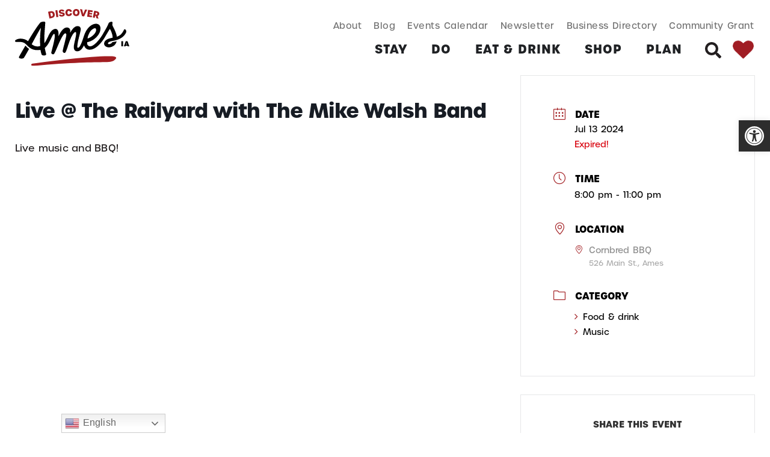

--- FILE ---
content_type: text/html; charset=UTF-8
request_url: https://discoverames.com/events/live-the-railyard-with-the-mike-walsh-band/
body_size: 46432
content:
<!doctype html>
<html lang="en-US" prefix="og: https://ogp.me/ns#">
<head>
	<meta charset="UTF-8">
	<meta name="viewport" content="width=device-width, initial-scale=1">
	<link rel="profile" href="https://gmpg.org/xfn/11">
	<link rel='preload' as='style' href='https://discoverames.com/wp-content/plugins/instagram-feed-pro/css/sbi-styles.min.css?ver=6.8.0'  data-wpacu-preload-css-basic='1' />
<link rel='preload' as='style' href='https://discoverames.com/wp-content/plugins/pojo-accessibility/modules/legacy/assets/css/style.min.css?ver=1.0.0'  data-wpacu-preload-css-basic='1' />
<link data-minify="1" rel='preload' as='style' href='https://discoverames.com/wp-content/cache/min/1/wp-content/themes/hello-elementor/assets/css/reset.css?ver=1769711335'  data-wpacu-preload-css-basic='1' />
<link data-minify="1" rel='preload' as='style' href='https://discoverames.com/wp-content/cache/min/1/wp-content/themes/hello-elementor/assets/css/theme.css?ver=1769711335'  data-wpacu-preload-css-basic='1' />
<link rel='preload' as='style' href='https://discoverames.com/wp-content/plugins/elementor/assets/css/frontend.min.css?ver=3.34.4'  data-wpacu-preload-css-basic='1' />
<link rel='preload' as='style' href='https://discoverames.com/wp-content/uploads/elementor/css/post-4.css?ver=1769711335'  data-wpacu-preload-css-basic='1' />
<link rel='preload' as='style' href='https://discoverames.com/wp-content/uploads/elementor/css/post-54.css?ver=1769711335'  data-wpacu-preload-css-basic='1' />
<link rel='preload' as='style' href='https://discoverames.com/wp-content/uploads/elementor/css/post-700.css?ver=1769711335'  data-wpacu-preload-css-basic='1' />
<link rel='preload' as='style' href='https://discoverames.com/wp-content/uploads/elementor/css/post-2640.css?ver=1769711335'  data-wpacu-preload-css-basic='1' />
<link rel='preload' as='style' href='https://discoverames.com/wp-content/themes/hello-theme-child-master/style.css?ver=1.0.0'  data-wpacu-preload-css-basic='1' />
<link rel='preload' as='style' href='https://discoverames.com/wp-content/plugins/modern-events-calendar/assets/packages/lity/lity.min.css?ver=7.24.0.1769969679'  data-wpacu-preload-css-basic='1' />
<link rel='preload' as='style' href='https://discoverames.com/wp-content/plugins/modern-events-calendar/assets/packages/select2/select2.min.css?ver=7.24.0.1769969679'  data-wpacu-preload-css-basic='1' />
<link data-minify="1" rel='preload' as='style' href='https://discoverames.com/wp-content/cache/min/1/wp-content/plugins/modern-events-calendar/assets/css/iconfonts.css?ver=1769711336'  data-wpacu-preload-css-basic='1' />
<link data-minify="1" rel='preload' as='style' href='https://discoverames.com/wp-content/cache/min/1/wp-content/plugins/modern-events-calendar/assets/css/frontend.min.css?ver=1769711336'  data-wpacu-preload-css-basic='1' />
<link rel='preload' as='style' href='https://discoverames.com/wp-content/plugins/modern-events-calendar/assets/css/a11y.min.css?ver=7.24.0.1769969679'  data-wpacu-preload-css-basic='1' />
<link data-minify="1" rel='preload' as='style' href='https://discoverames.com/wp-content/cache/min/1/wp-content/plugins/modern-events-calendar/assets/packages/tooltip/tooltip.css?ver=1769711336'  data-wpacu-preload-css-basic='1' />
<link rel='preload' as='style' href='https://discoverames.com/wp-content/plugins/modern-events-calendar/assets/packages/tooltip/tooltipster-sideTip-shadow.min.css?ver=7.24.0.1769969679'  data-wpacu-preload-css-basic='1' />
<link data-minify="1" rel='preload' as='style' href='https://discoverames.com/wp-content/cache/min/1/wp-content/plugins/modern-events-calendar/assets/packages/featherlight/featherlight.css?ver=1769711336'  data-wpacu-preload-css-basic='1' />
<link data-minify="1" rel='preload' as='style' href='https://discoverames.com/wp-content/cache/min/1/wp-content/plugins/modern-events-calendar/assets/css/mec-general-calendar.css?ver=1769711336'  data-wpacu-preload-css-basic='1' />
<link rel='preload' as='script' href='https://discoverames.com/wp-content/plugins/pojo-accessibility/modules/legacy/assets/js/app.min.js?ver=1.0.0' data-wpacu-preload-js='1'>
<link rel='preload' as='script' href='https://discoverames.com/wp-content/plugins/elementor/assets/js/webpack.runtime.min.js?ver=3.34.4' data-wpacu-preload-js='1'>
<link rel='preload' as='script' href='https://discoverames.com/wp-content/plugins/elementor-pro/assets/lib/smartmenus/jquery.smartmenus.min.js?ver=1.2.1' data-wpacu-preload-js='1'>
<link rel='preload' as='script' href='https://discoverames.com/wp-content/plugins/elementor-pro/assets/lib/sticky/jquery.sticky.min.js?ver=3.32.3' data-wpacu-preload-js='1'>
<link rel='preload' as='script' href='https://discoverames.com/wp-content/plugins/modern-events-calendar/assets/packages/lity/lity.min.js?ver=7.24.0.1769969679' data-wpacu-preload-js='1'>
<link rel='preload' as='script' href='https://discoverames.com/wp-content/plugins/modern-events-calendar/assets/js/jquery.typewatch.js?ver=7.24.0.1769969679' data-wpacu-preload-js='1'>
<link rel='preload' as='script' href='https://discoverames.com/wp-content/plugins/modern-events-calendar/assets/packages/featherlight/featherlight.js?ver=7.24.0.1769969679' data-wpacu-preload-js='1'>
<link rel='preload' as='script' href='https://discoverames.com/wp-content/plugins/modern-events-calendar/assets/packages/select2/select2.full.min.js?ver=7.24.0.1769969679' data-wpacu-preload-js='1'>
<link rel='preload' as='script' href='https://discoverames.com/wp-content/plugins/modern-events-calendar/assets/js/mec-general-calendar.js?ver=7.24.0.1769969679' data-wpacu-preload-js='1'>
<link rel='preload' as='script' href='https://discoverames.com/wp-content/plugins/modern-events-calendar/assets/packages/tooltip/tooltip.js?ver=7.24.0.1769969679' data-wpacu-preload-js='1'>
<link rel='preload' as='script' href='https://discoverames.com/wp-content/plugins/modern-events-calendar/assets/js/frontend.js?ver=7.24.0.1769969679' data-wpacu-preload-js='1'>
<link rel='preload' as='script' href='https://discoverames.com/wp-content/plugins/modern-events-calendar/assets/js/events.js?ver=7.24.0.1769969679' data-wpacu-preload-js='1'>
<link rel='preload' as='script' href='https://discoverames.com/wp-content/plugins/modern-events-calendar/assets/packages/colorbrightness/colorbrightness.min.js?ver=7.24.0.1769969679' data-wpacu-preload-js='1'>
<link rel='preload' as='script' href='https://discoverames.com/wp-content/plugins/modern-events-calendar/assets/packages/owl-carousel/owl.carousel.min.js?ver=7.24.0.1769969679' data-wpacu-preload-js='1'>
<link rel='preload' as='script' href='https://discoverames.com/wp-content/plugins/elementor-pro/assets/js/webpack-pro.runtime.min.js?ver=3.32.3' data-wpacu-preload-js='1'>
<link rel='preload' as='script' href='https://discoverames.com/wp-content/plugins/elementor-pro/assets/js/frontend.min.js?ver=3.32.3' data-wpacu-preload-js='1'>
<link rel='preload' as='script' href='https://discoverames.com/wp-content/plugins/elementor-pro/assets/js/elements-handlers.min.js?ver=3.32.3' data-wpacu-preload-js='1'>


<title>Live @ The Railyard with The Mike Walsh Band - Discover Ames</title>
<meta name="description" content="Live music and BBQ!"/>
<meta name="robots" content="follow, index, max-snippet:-1, max-video-preview:-1, max-image-preview:large"/>
<link rel="canonical" href="https://discoverames.com/events/live-the-railyard-with-the-mike-walsh-band/" />
<meta property="og:locale" content="en_US" />
<meta property="og:type" content="article" />
<meta property="og:title" content="Live @ The Railyard with The Mike Walsh Band - Discover Ames" />
<meta property="og:description" content="Live music and BBQ!" />
<meta property="og:url" content="https://discoverames.com/events/live-the-railyard-with-the-mike-walsh-band/" />
<meta property="og:site_name" content="Discover Ames" />
<meta name="twitter:card" content="summary_large_image" />
<meta name="twitter:title" content="Live @ The Railyard with The Mike Walsh Band - Discover Ames" />
<meta name="twitter:description" content="Live music and BBQ!" />


<link data-minify="1" rel="stylesheet" type="text/css" href="https://discoverames.com/wp-content/cache/min/1/epy6sww.css?ver=1769711335"><style id='wp-img-auto-sizes-contain-inline-css'>
img:is([sizes=auto i],[sizes^="auto," i]){contain-intrinsic-size:3000px 1500px}
/*# sourceURL=wp-img-auto-sizes-contain-inline-css */
</style>
<link   data-wpacu-to-be-preloaded-basic='1' rel='stylesheet' id='sbi_styles-css' href='https://discoverames.com/wp-content/plugins/instagram-feed-pro/css/sbi-styles.min.css?ver=6.8.0' media='all' />
<style id='global-styles-inline-css'>
:root{--wp--preset--aspect-ratio--square: 1;--wp--preset--aspect-ratio--4-3: 4/3;--wp--preset--aspect-ratio--3-4: 3/4;--wp--preset--aspect-ratio--3-2: 3/2;--wp--preset--aspect-ratio--2-3: 2/3;--wp--preset--aspect-ratio--16-9: 16/9;--wp--preset--aspect-ratio--9-16: 9/16;--wp--preset--color--black: #000000;--wp--preset--color--cyan-bluish-gray: #abb8c3;--wp--preset--color--white: #ffffff;--wp--preset--color--pale-pink: #f78da7;--wp--preset--color--vivid-red: #cf2e2e;--wp--preset--color--luminous-vivid-orange: #ff6900;--wp--preset--color--luminous-vivid-amber: #fcb900;--wp--preset--color--light-green-cyan: #7bdcb5;--wp--preset--color--vivid-green-cyan: #00d084;--wp--preset--color--pale-cyan-blue: #8ed1fc;--wp--preset--color--vivid-cyan-blue: #0693e3;--wp--preset--color--vivid-purple: #9b51e0;--wp--preset--gradient--vivid-cyan-blue-to-vivid-purple: linear-gradient(135deg,rgb(6,147,227) 0%,rgb(155,81,224) 100%);--wp--preset--gradient--light-green-cyan-to-vivid-green-cyan: linear-gradient(135deg,rgb(122,220,180) 0%,rgb(0,208,130) 100%);--wp--preset--gradient--luminous-vivid-amber-to-luminous-vivid-orange: linear-gradient(135deg,rgb(252,185,0) 0%,rgb(255,105,0) 100%);--wp--preset--gradient--luminous-vivid-orange-to-vivid-red: linear-gradient(135deg,rgb(255,105,0) 0%,rgb(207,46,46) 100%);--wp--preset--gradient--very-light-gray-to-cyan-bluish-gray: linear-gradient(135deg,rgb(238,238,238) 0%,rgb(169,184,195) 100%);--wp--preset--gradient--cool-to-warm-spectrum: linear-gradient(135deg,rgb(74,234,220) 0%,rgb(151,120,209) 20%,rgb(207,42,186) 40%,rgb(238,44,130) 60%,rgb(251,105,98) 80%,rgb(254,248,76) 100%);--wp--preset--gradient--blush-light-purple: linear-gradient(135deg,rgb(255,206,236) 0%,rgb(152,150,240) 100%);--wp--preset--gradient--blush-bordeaux: linear-gradient(135deg,rgb(254,205,165) 0%,rgb(254,45,45) 50%,rgb(107,0,62) 100%);--wp--preset--gradient--luminous-dusk: linear-gradient(135deg,rgb(255,203,112) 0%,rgb(199,81,192) 50%,rgb(65,88,208) 100%);--wp--preset--gradient--pale-ocean: linear-gradient(135deg,rgb(255,245,203) 0%,rgb(182,227,212) 50%,rgb(51,167,181) 100%);--wp--preset--gradient--electric-grass: linear-gradient(135deg,rgb(202,248,128) 0%,rgb(113,206,126) 100%);--wp--preset--gradient--midnight: linear-gradient(135deg,rgb(2,3,129) 0%,rgb(40,116,252) 100%);--wp--preset--font-size--small: 13px;--wp--preset--font-size--medium: 20px;--wp--preset--font-size--large: 36px;--wp--preset--font-size--x-large: 42px;--wp--preset--spacing--20: 0.44rem;--wp--preset--spacing--30: 0.67rem;--wp--preset--spacing--40: 1rem;--wp--preset--spacing--50: 1.5rem;--wp--preset--spacing--60: 2.25rem;--wp--preset--spacing--70: 3.38rem;--wp--preset--spacing--80: 5.06rem;--wp--preset--shadow--natural: 6px 6px 9px rgba(0, 0, 0, 0.2);--wp--preset--shadow--deep: 12px 12px 50px rgba(0, 0, 0, 0.4);--wp--preset--shadow--sharp: 6px 6px 0px rgba(0, 0, 0, 0.2);--wp--preset--shadow--outlined: 6px 6px 0px -3px rgb(255, 255, 255), 6px 6px rgb(0, 0, 0);--wp--preset--shadow--crisp: 6px 6px 0px rgb(0, 0, 0);}:root { --wp--style--global--content-size: 800px;--wp--style--global--wide-size: 1200px; }:where(body) { margin: 0; }.wp-site-blocks > .alignleft { float: left; margin-right: 2em; }.wp-site-blocks > .alignright { float: right; margin-left: 2em; }.wp-site-blocks > .aligncenter { justify-content: center; margin-left: auto; margin-right: auto; }:where(.wp-site-blocks) > * { margin-block-start: 24px; margin-block-end: 0; }:where(.wp-site-blocks) > :first-child { margin-block-start: 0; }:where(.wp-site-blocks) > :last-child { margin-block-end: 0; }:root { --wp--style--block-gap: 24px; }:root :where(.is-layout-flow) > :first-child{margin-block-start: 0;}:root :where(.is-layout-flow) > :last-child{margin-block-end: 0;}:root :where(.is-layout-flow) > *{margin-block-start: 24px;margin-block-end: 0;}:root :where(.is-layout-constrained) > :first-child{margin-block-start: 0;}:root :where(.is-layout-constrained) > :last-child{margin-block-end: 0;}:root :where(.is-layout-constrained) > *{margin-block-start: 24px;margin-block-end: 0;}:root :where(.is-layout-flex){gap: 24px;}:root :where(.is-layout-grid){gap: 24px;}.is-layout-flow > .alignleft{float: left;margin-inline-start: 0;margin-inline-end: 2em;}.is-layout-flow > .alignright{float: right;margin-inline-start: 2em;margin-inline-end: 0;}.is-layout-flow > .aligncenter{margin-left: auto !important;margin-right: auto !important;}.is-layout-constrained > .alignleft{float: left;margin-inline-start: 0;margin-inline-end: 2em;}.is-layout-constrained > .alignright{float: right;margin-inline-start: 2em;margin-inline-end: 0;}.is-layout-constrained > .aligncenter{margin-left: auto !important;margin-right: auto !important;}.is-layout-constrained > :where(:not(.alignleft):not(.alignright):not(.alignfull)){max-width: var(--wp--style--global--content-size);margin-left: auto !important;margin-right: auto !important;}.is-layout-constrained > .alignwide{max-width: var(--wp--style--global--wide-size);}body .is-layout-flex{display: flex;}.is-layout-flex{flex-wrap: wrap;align-items: center;}.is-layout-flex > :is(*, div){margin: 0;}body .is-layout-grid{display: grid;}.is-layout-grid > :is(*, div){margin: 0;}body{padding-top: 0px;padding-right: 0px;padding-bottom: 0px;padding-left: 0px;}a:where(:not(.wp-element-button)){text-decoration: underline;}:root :where(.wp-element-button, .wp-block-button__link){background-color: #32373c;border-width: 0;color: #fff;font-family: inherit;font-size: inherit;font-style: inherit;font-weight: inherit;letter-spacing: inherit;line-height: inherit;padding-top: calc(0.667em + 2px);padding-right: calc(1.333em + 2px);padding-bottom: calc(0.667em + 2px);padding-left: calc(1.333em + 2px);text-decoration: none;text-transform: inherit;}.has-black-color{color: var(--wp--preset--color--black) !important;}.has-cyan-bluish-gray-color{color: var(--wp--preset--color--cyan-bluish-gray) !important;}.has-white-color{color: var(--wp--preset--color--white) !important;}.has-pale-pink-color{color: var(--wp--preset--color--pale-pink) !important;}.has-vivid-red-color{color: var(--wp--preset--color--vivid-red) !important;}.has-luminous-vivid-orange-color{color: var(--wp--preset--color--luminous-vivid-orange) !important;}.has-luminous-vivid-amber-color{color: var(--wp--preset--color--luminous-vivid-amber) !important;}.has-light-green-cyan-color{color: var(--wp--preset--color--light-green-cyan) !important;}.has-vivid-green-cyan-color{color: var(--wp--preset--color--vivid-green-cyan) !important;}.has-pale-cyan-blue-color{color: var(--wp--preset--color--pale-cyan-blue) !important;}.has-vivid-cyan-blue-color{color: var(--wp--preset--color--vivid-cyan-blue) !important;}.has-vivid-purple-color{color: var(--wp--preset--color--vivid-purple) !important;}.has-black-background-color{background-color: var(--wp--preset--color--black) !important;}.has-cyan-bluish-gray-background-color{background-color: var(--wp--preset--color--cyan-bluish-gray) !important;}.has-white-background-color{background-color: var(--wp--preset--color--white) !important;}.has-pale-pink-background-color{background-color: var(--wp--preset--color--pale-pink) !important;}.has-vivid-red-background-color{background-color: var(--wp--preset--color--vivid-red) !important;}.has-luminous-vivid-orange-background-color{background-color: var(--wp--preset--color--luminous-vivid-orange) !important;}.has-luminous-vivid-amber-background-color{background-color: var(--wp--preset--color--luminous-vivid-amber) !important;}.has-light-green-cyan-background-color{background-color: var(--wp--preset--color--light-green-cyan) !important;}.has-vivid-green-cyan-background-color{background-color: var(--wp--preset--color--vivid-green-cyan) !important;}.has-pale-cyan-blue-background-color{background-color: var(--wp--preset--color--pale-cyan-blue) !important;}.has-vivid-cyan-blue-background-color{background-color: var(--wp--preset--color--vivid-cyan-blue) !important;}.has-vivid-purple-background-color{background-color: var(--wp--preset--color--vivid-purple) !important;}.has-black-border-color{border-color: var(--wp--preset--color--black) !important;}.has-cyan-bluish-gray-border-color{border-color: var(--wp--preset--color--cyan-bluish-gray) !important;}.has-white-border-color{border-color: var(--wp--preset--color--white) !important;}.has-pale-pink-border-color{border-color: var(--wp--preset--color--pale-pink) !important;}.has-vivid-red-border-color{border-color: var(--wp--preset--color--vivid-red) !important;}.has-luminous-vivid-orange-border-color{border-color: var(--wp--preset--color--luminous-vivid-orange) !important;}.has-luminous-vivid-amber-border-color{border-color: var(--wp--preset--color--luminous-vivid-amber) !important;}.has-light-green-cyan-border-color{border-color: var(--wp--preset--color--light-green-cyan) !important;}.has-vivid-green-cyan-border-color{border-color: var(--wp--preset--color--vivid-green-cyan) !important;}.has-pale-cyan-blue-border-color{border-color: var(--wp--preset--color--pale-cyan-blue) !important;}.has-vivid-cyan-blue-border-color{border-color: var(--wp--preset--color--vivid-cyan-blue) !important;}.has-vivid-purple-border-color{border-color: var(--wp--preset--color--vivid-purple) !important;}.has-vivid-cyan-blue-to-vivid-purple-gradient-background{background: var(--wp--preset--gradient--vivid-cyan-blue-to-vivid-purple) !important;}.has-light-green-cyan-to-vivid-green-cyan-gradient-background{background: var(--wp--preset--gradient--light-green-cyan-to-vivid-green-cyan) !important;}.has-luminous-vivid-amber-to-luminous-vivid-orange-gradient-background{background: var(--wp--preset--gradient--luminous-vivid-amber-to-luminous-vivid-orange) !important;}.has-luminous-vivid-orange-to-vivid-red-gradient-background{background: var(--wp--preset--gradient--luminous-vivid-orange-to-vivid-red) !important;}.has-very-light-gray-to-cyan-bluish-gray-gradient-background{background: var(--wp--preset--gradient--very-light-gray-to-cyan-bluish-gray) !important;}.has-cool-to-warm-spectrum-gradient-background{background: var(--wp--preset--gradient--cool-to-warm-spectrum) !important;}.has-blush-light-purple-gradient-background{background: var(--wp--preset--gradient--blush-light-purple) !important;}.has-blush-bordeaux-gradient-background{background: var(--wp--preset--gradient--blush-bordeaux) !important;}.has-luminous-dusk-gradient-background{background: var(--wp--preset--gradient--luminous-dusk) !important;}.has-pale-ocean-gradient-background{background: var(--wp--preset--gradient--pale-ocean) !important;}.has-electric-grass-gradient-background{background: var(--wp--preset--gradient--electric-grass) !important;}.has-midnight-gradient-background{background: var(--wp--preset--gradient--midnight) !important;}.has-small-font-size{font-size: var(--wp--preset--font-size--small) !important;}.has-medium-font-size{font-size: var(--wp--preset--font-size--medium) !important;}.has-large-font-size{font-size: var(--wp--preset--font-size--large) !important;}.has-x-large-font-size{font-size: var(--wp--preset--font-size--x-large) !important;}
:root :where(.wp-block-pullquote){font-size: 1.5em;line-height: 1.6;}
/*# sourceURL=global-styles-inline-css */
</style>
<style   data-wpacu-inline-css-file='1'>
@charset "utf-8";
@font-face {
  font-family: 'icomoon-ccc-my_favorite';
  src:  url(/wp-content/plugins/my-favorites/assets/fonts/icomoon-ccc-my_favorite.eot?pzf51e);
  src:  url('/wp-content/plugins/my-favorites/assets/fonts/icomoon-ccc-my_favorite.eot?pzf51e#iefix') format('embedded-opentype'),
    url(/wp-content/plugins/my-favorites/assets/fonts/icomoon-ccc-my_favorite.ttf?pzf51e) format('truetype'),
    url(/wp-content/plugins/my-favorites/assets/fonts/icomoon-ccc-my_favorite.woff?pzf51e) format('woff'),
    url('/wp-content/plugins/my-favorites/assets/fonts/icomoon-ccc-my_favorite.svg?pzf51e#icomoon-ccc-my_favorite') format('svg');
  font-weight: normal;
  font-style: normal;
  font-display: block;
}

[class^="icon-ccc-my_favorite-"], [class*=" icon-ccc-my_favorite-"] {
  /* use !important to prevent issues with browser extensions that change fonts */
  font-family: 'icomoon-ccc-my_favorite' !important;
  speak: never;
  font-style: normal;
  font-weight: normal;
  font-variant: normal;
  text-transform: none;
  line-height: 1;

  /* Better Font Rendering =========== */
  -webkit-font-smoothing: antialiased;
  -moz-osx-font-smoothing: grayscale;
}

.icon-ccc-my_favorite-heart:before {
  content: "\f004";
}
.icon-ccc-my_favorite-refresh:before {
  content: "\f021";
}
.icon-ccc-my_favorite-minus-circle:before {
  content: "\f056";
}
.icon-ccc-my_favorite-check-circle:before {
  content: "\f058";
}
.icon-ccc-my_favorite-check-circle-o:before {
  content: "\f05d";
}
.icon-ccc-my_favorite-ban:before {
  content: "\f05e";
}
.icon-ccc-my_favorite-heart-o:before {
  content: "\f08a";
}
.icon-ccc-my_favorite-trash:before {
  content: "\f1f8";
}


/*** Common : START ***/
.ccc-favorite-post-count > a::before,
.ccc-favorite-post-toggle > a::before,
.ccc-favorite-post-delete > a::before {
  /* icomoon Font =========== */
  /* use !important to prevent issues with browser extensions that change fonts */
  font-family: 'icomoon-ccc-my_favorite' !important;
  speak: never;
  font-style: normal;
  font-weight: normal;
  font-variant: normal;
  text-transform: none;
  line-height: 1;

  /* Better Font Rendering =========== */
  -webkit-font-smoothing: antialiased;
  -moz-osx-font-smoothing: grayscale;
  /* icomoon Font =========== */
}
.ccc-favorite-post-toggle > a {
  display: inline-block;
  vertical-align: top;
  box-sizing: border-box;
  padding: 0 6px;
  transition: all 0.3s;
  text-decoration: none;
}
.ccc-favorite-post-toggle > a::before {
  /* icomoon Font =========== */
  content: "\f08a";
  /* icomoon Font =========== */
}
.ccc-favorite-post-toggle > a.save::before {
  /* icomoon Font =========== */
  content: "\f004";
  /* icomoon Font =========== */
}
.ccc-favorite-post-delete > a::before {
  font-size: 18px;
  display: inline-block;
  vertical-align: middle;
  margin-right: 0.25em;
  /* icomoon Font =========== */
  content: "\f1f8";
  /* icomoon Font =========== */
}
.ccc-favorite-post-count {
  transition: all 0.3s;
  margin-right: 12px;
  display: none; /* JS */
}
.ccc-favorite-post-count.active {
  display: block;
}
.ccc-favorite-post-count > a {
  display: block;
  box-sizing: border-box;
  text-decoration: none;
}
.ccc-favorite-post-count > a::before {
  font-size: 16px;
  margin-right: 0.25em;
  /* icomoon Font =========== */
  content: "\f004";
  /* icomoon Font =========== */
}
.ccc-favorite-post-count .num {
  font-size: 0.75em;
  font-weight: bold;
}
.ccc-favorite-post-count .text {
  font-size: 0;
  display: none; /* for Safari */
}
/*** Common : END ***/




/****** Style: [data-ccc_my_favorites-select_button-style="1"]: START ******/
.ccc-favorite-post-toggle[data-ccc_my_favorites-select_button-style="1"] {
  text-align: right;
  position: relative;
  z-index: 10;
}
.ccc-favorite-post-toggle[data-ccc_my_favorites-select_button-style="1"] > a > .text {
  display: none;
}
/****** Style: [data-ccc_my_favorites-select_button-style="1"]: END ******/

</style>
<link rel='stylesheet' id='ivory-search-styles-css' href='https://discoverames.com/wp-content/plugins/add-search-to-menu/public/css/ivory-search.min.css?ver=5.5.14' media='all' />
<link   data-wpacu-to-be-preloaded-basic='1' rel='stylesheet' id='pojo-a11y-css' href='https://discoverames.com/wp-content/plugins/pojo-accessibility/modules/legacy/assets/css/style.min.css?ver=1.0.0' media='all' />
<link data-minify="1"   data-wpacu-to-be-preloaded-basic='1' rel='stylesheet' id='hello-elementor-css' href='https://discoverames.com/wp-content/cache/min/1/wp-content/themes/hello-elementor/assets/css/reset.css?ver=1769711335' media='all' />
<link data-minify="1"   data-wpacu-to-be-preloaded-basic='1' rel='stylesheet' id='hello-elementor-theme-style-css' href='https://discoverames.com/wp-content/cache/min/1/wp-content/themes/hello-elementor/assets/css/theme.css?ver=1769711335' media='all' />
<link data-minify="1" rel='stylesheet' id='hello-elementor-header-footer-css' href='https://discoverames.com/wp-content/cache/min/1/wp-content/themes/hello-elementor/assets/css/header-footer.css?ver=1769711335' media='all' />
<link   data-wpacu-to-be-preloaded-basic='1' rel='stylesheet' id='elementor-frontend-css' href='https://discoverames.com/wp-content/plugins/elementor/assets/css/frontend.min.css?ver=3.34.4' media='all' />
<style   data-wpacu-inline-css-file='1'>
.elementor-widget-image{text-align:center}.elementor-widget-image a{display:inline-block}.elementor-widget-image a img[src$=".svg"]{width:48px}.elementor-widget-image img{display:inline-block;vertical-align:middle}
</style>
<link rel='stylesheet' id='widget-nav-menu-css' href='https://discoverames.com/wp-content/plugins/elementor-pro/assets/css/widget-nav-menu.min.css?ver=3.32.3' media='all' />
<style   data-wpacu-inline-css-file='1'>
/*! elementor-pro - v3.32.0 - 21-10-2025 */
.elementor-search-form{display:block;transition:.2s}.elementor-search-form .e-font-icon-svg-container{align-items:center;display:flex;height:100%;justify-content:center;width:100%}.elementor-search-form button,.elementor-search-form input[type=search]{-webkit-appearance:none;-moz-appearance:none;background:none;border:0;display:inline-block;font-size:15px;line-height:1;margin:0;min-width:0;padding:0;vertical-align:middle;white-space:normal}.elementor-search-form button:focus,.elementor-search-form input[type=search]:focus{color:inherit;outline:0}.elementor-search-form button{background-color:#69727d;border-radius:0;color:#fff;font-size:var(--e-search-form-submit-icon-size,16px)}.elementor-search-form__container{border:0 solid transparent;display:flex;min-height:50px;overflow:hidden;transition:.2s}.elementor-search-form__container:not(.elementor-search-form--full-screen){background:#f1f2f3}.elementor-search-form__input{color:#3f444b;flex-basis:100%;transition:color .2s}.elementor-search-form__input::-moz-placeholder{color:inherit;font-family:inherit;opacity:.6}.elementor-search-form__input::placeholder{color:inherit;font-family:inherit;opacity:.6}.elementor-search-form__submit{font-size:var(--e-search-form-submit-icon-size,16px);transition:color .2s,background .2s}.elementor-search-form__submit svg{fill:var(--e-search-form-submit-text-color,#fff);height:var(--e-search-form-submit-icon-size,16px);width:var(--e-search-form-submit-icon-size,16px)}.elementor-search-form .elementor-search-form__submit,.elementor-search-form .elementor-search-form__submit:hover{border:none;border-radius:0;color:var(--e-search-form-submit-text-color,#fff)}.elementor-search-form--button-type-text .elementor-search-form__submit{flex-shrink:0}.elementor-search-form--skin-minimal .elementor-search-form__icon{align-items:center;color:#3f444b;display:flex;justify-content:flex-end;opacity:.6;fill:#3f444b;font-size:var(--e-search-form-icon-size-minimal,15px)}.elementor-search-form--skin-minimal .elementor-search-form__icon svg{height:var(--e-search-form-icon-size-minimal,15px);width:var(--e-search-form-icon-size-minimal,15px)}.elementor-search-form--skin-minimal:focus-within{outline-style:solid;outline-width:2px}.elementor-search-form--skin-full_screen .elementor-search-form input[type=search].elementor-search-form__input{border:solid #fff;border-width:0 0 1px;color:#fff;font-size:50px;line-height:1.5;text-align:center}.elementor-search-form--skin-full_screen .elementor-search-form__toggle{color:var(--e-search-form-toggle-color,#33373d);cursor:pointer;display:inline-block;font-size:var(--e-search-form-toggle-size,33px);vertical-align:middle}.elementor-search-form--skin-full_screen .elementor-search-form__toggle .e-font-icon-svg-container,.elementor-search-form--skin-full_screen .elementor-search-form__toggle i{background-color:var(--e-search-form-toggle-background-color,rgba(0,0,0,.05));border-color:var(--e-search-form-toggle-color,#33373d);border-radius:var(--e-search-form-toggle-border-radius,3px);border-style:solid;border-width:var(--e-search-form-toggle-border-width,0);display:block;height:var(--e-search-form-toggle-size,33px);position:relative;transition:.2s;width:var(--e-search-form-toggle-size,33px)}.elementor-search-form--skin-full_screen .elementor-search-form__toggle .e-font-icon-svg-container svg,.elementor-search-form--skin-full_screen .elementor-search-form__toggle .e-font-icon-svg-container:before,.elementor-search-form--skin-full_screen .elementor-search-form__toggle i svg,.elementor-search-form--skin-full_screen .elementor-search-form__toggle i:before{left:50%;position:absolute;top:50%;transform:translate(-50%,-50%)}.elementor-search-form--skin-full_screen .elementor-search-form__toggle .e-font-icon-svg-container:before,.elementor-search-form--skin-full_screen .elementor-search-form__toggle i:before{font-size:var(--e-search-form-toggle-icon-size,.55em)}.elementor-search-form--skin-full_screen .elementor-search-form__toggle .e-font-icon-svg-container svg,.elementor-search-form--skin-full_screen .elementor-search-form__toggle i svg{fill:var(--e-search-form-toggle-color,#33373d);height:var(--e-search-form-toggle-icon-size,.55em);width:var(--e-search-form-toggle-icon-size,.55em)}.elementor-search-form--skin-full_screen .elementor-search-form__container{align-items:center;background-color:rgba(0,0,0,.8);height:100vh;inset:0;padding:0 15%;position:fixed;transition:.3s;z-index:9998}.elementor-search-form--skin-full_screen .elementor-search-form__container:not(.elementor-search-form--full-screen){opacity:0;overflow:hidden;transform:scale(0)}.elementor-search-form--skin-full_screen .elementor-search-form__container:not(.elementor-search-form--full-screen) .dialog-lightbox-close-button{display:none}
</style>
<style   data-wpacu-inline-css-file='1'>
.elementor-sticky--active{z-index:99}.elementor-sticky__spacer .e-n-menu .e-n-menu-content{display:none}.e-con.elementor-sticky--active{z-index:var(--z-index,99)}
</style>
<style   data-wpacu-inline-css-file='1'>
.elementor-widget-image-box .elementor-image-box-content{width:100%}@media (min-width:768px){.elementor-widget-image-box.elementor-position-left .elementor-image-box-wrapper,.elementor-widget-image-box.elementor-position-right .elementor-image-box-wrapper{display:flex}.elementor-widget-image-box.elementor-position-right .elementor-image-box-wrapper{flex-direction:row-reverse;text-align:end}[dir=rtl] .elementor-widget-image-box.elementor-position-right .elementor-image-box-wrapper{flex-direction:row}.elementor-widget-image-box.elementor-position-left .elementor-image-box-wrapper{flex-direction:row;text-align:start}[dir=rtl] .elementor-widget-image-box.elementor-position-left .elementor-image-box-wrapper{flex-direction:row-reverse}.elementor-widget-image-box.elementor-position-top .elementor-image-box-img{margin:auto}.elementor-widget-image-box.elementor-vertical-align-top .elementor-image-box-wrapper{align-items:flex-start}.elementor-widget-image-box.elementor-vertical-align-middle .elementor-image-box-wrapper{align-items:center}.elementor-widget-image-box.elementor-vertical-align-bottom .elementor-image-box-wrapper{align-items:flex-end}}@media (max-width:767px){.elementor-widget-image-box .elementor-image-box-img{margin-inline:auto!important;margin-bottom:15px}}.elementor-widget-image-box .elementor-image-box-img{display:inline-block}.elementor-widget-image-box .elementor-image-box-img img{display:block;line-height:0}.elementor-widget-image-box .elementor-image-box-title a{color:inherit}.elementor-widget-image-box .elementor-image-box-wrapper{text-align:center}.elementor-widget-image-box .elementor-image-box-description{margin:0}
</style>
<style   data-wpacu-inline-css-file='1'>
@keyframes fadeIn{from{opacity:0}to{opacity:1}}.fadeIn{animation-name:fadeIn}
</style>
<link rel='stylesheet' id='widget-mega-menu-css' href='https://discoverames.com/wp-content/plugins/elementor-pro/assets/css/widget-mega-menu.min.css?ver=3.32.3' media='all' />
<style   data-wpacu-inline-css-file='1'>
.elementor-widget-heading .elementor-heading-title[class*=elementor-size-]>a{color:inherit;font-size:inherit;line-height:inherit}.elementor-widget-heading .elementor-heading-title.elementor-size-small{font-size:15px}.elementor-widget-heading .elementor-heading-title.elementor-size-medium{font-size:19px}.elementor-widget-heading .elementor-heading-title.elementor-size-large{font-size:29px}.elementor-widget-heading .elementor-heading-title.elementor-size-xl{font-size:39px}.elementor-widget-heading .elementor-heading-title.elementor-size-xxl{font-size:59px}
</style>
<style   data-wpacu-inline-css-file='1'>
.elementor-animation-grow{transition-duration:.3s;transition-property:transform}.elementor-animation-grow:active,.elementor-animation-grow:focus,.elementor-animation-grow:hover{transform:scale(1.1)}
</style>
<style   data-wpacu-inline-css-file='1'>
.elementor-widget-social-icons.elementor-grid-0 .elementor-widget-container,.elementor-widget-social-icons.elementor-grid-0:not(:has(.elementor-widget-container)),.elementor-widget-social-icons.elementor-grid-mobile-0 .elementor-widget-container,.elementor-widget-social-icons.elementor-grid-mobile-0:not(:has(.elementor-widget-container)),.elementor-widget-social-icons.elementor-grid-tablet-0 .elementor-widget-container,.elementor-widget-social-icons.elementor-grid-tablet-0:not(:has(.elementor-widget-container)){font-size:0;line-height:1}.elementor-widget-social-icons:not(.elementor-grid-0):not(.elementor-grid-tablet-0):not(.elementor-grid-mobile-0) .elementor-grid{display:inline-grid}.elementor-widget-social-icons .elementor-grid{grid-column-gap:var(--grid-column-gap,5px);grid-row-gap:var(--grid-row-gap,5px);grid-template-columns:var(--grid-template-columns);justify-content:var(--justify-content,center);justify-items:var(--justify-content,center)}.elementor-icon.elementor-social-icon{font-size:var(--icon-size,25px);height:calc(var(--icon-size, 25px) + 2 * var(--icon-padding, .5em));line-height:var(--icon-size,25px);width:calc(var(--icon-size, 25px) + 2 * var(--icon-padding, .5em))}.elementor-social-icon{--e-social-icon-icon-color:#fff;align-items:center;background-color:#69727d;cursor:pointer;display:inline-flex;justify-content:center;text-align:center}.elementor-social-icon i{color:var(--e-social-icon-icon-color)}.elementor-social-icon svg{fill:var(--e-social-icon-icon-color)}.elementor-social-icon:last-child{margin:0}.elementor-social-icon:hover{color:#fff;opacity:.9}.elementor-social-icon-android{background-color:#a4c639}.elementor-social-icon-apple{background-color:#999}.elementor-social-icon-behance{background-color:#1769ff}.elementor-social-icon-bitbucket{background-color:#205081}.elementor-social-icon-codepen{background-color:#000}.elementor-social-icon-delicious{background-color:#39f}.elementor-social-icon-deviantart{background-color:#05cc47}.elementor-social-icon-digg{background-color:#005be2}.elementor-social-icon-dribbble{background-color:#ea4c89}.elementor-social-icon-elementor{background-color:#d30c5c}.elementor-social-icon-envelope{background-color:#ea4335}.elementor-social-icon-facebook,.elementor-social-icon-facebook-f{background-color:#3b5998}.elementor-social-icon-flickr{background-color:#0063dc}.elementor-social-icon-foursquare{background-color:#2d5be3}.elementor-social-icon-free-code-camp,.elementor-social-icon-freecodecamp{background-color:#006400}.elementor-social-icon-github{background-color:#333}.elementor-social-icon-gitlab{background-color:#e24329}.elementor-social-icon-globe{background-color:#69727d}.elementor-social-icon-google-plus,.elementor-social-icon-google-plus-g{background-color:#dd4b39}.elementor-social-icon-houzz{background-color:#7ac142}.elementor-social-icon-instagram{background-color:#262626}.elementor-social-icon-jsfiddle{background-color:#487aa2}.elementor-social-icon-link{background-color:#818a91}.elementor-social-icon-linkedin,.elementor-social-icon-linkedin-in{background-color:#0077b5}.elementor-social-icon-medium{background-color:#00ab6b}.elementor-social-icon-meetup{background-color:#ec1c40}.elementor-social-icon-mixcloud{background-color:#273a4b}.elementor-social-icon-odnoklassniki{background-color:#f4731c}.elementor-social-icon-pinterest{background-color:#bd081c}.elementor-social-icon-product-hunt{background-color:#da552f}.elementor-social-icon-reddit{background-color:#ff4500}.elementor-social-icon-rss{background-color:#f26522}.elementor-social-icon-shopping-cart{background-color:#4caf50}.elementor-social-icon-skype{background-color:#00aff0}.elementor-social-icon-slideshare{background-color:#0077b5}.elementor-social-icon-snapchat{background-color:#fffc00}.elementor-social-icon-soundcloud{background-color:#f80}.elementor-social-icon-spotify{background-color:#2ebd59}.elementor-social-icon-stack-overflow{background-color:#fe7a15}.elementor-social-icon-steam{background-color:#00adee}.elementor-social-icon-stumbleupon{background-color:#eb4924}.elementor-social-icon-telegram{background-color:#2ca5e0}.elementor-social-icon-threads{background-color:#000}.elementor-social-icon-thumb-tack{background-color:#1aa1d8}.elementor-social-icon-tripadvisor{background-color:#589442}.elementor-social-icon-tumblr{background-color:#35465c}.elementor-social-icon-twitch{background-color:#6441a5}.elementor-social-icon-twitter{background-color:#1da1f2}.elementor-social-icon-viber{background-color:#665cac}.elementor-social-icon-vimeo{background-color:#1ab7ea}.elementor-social-icon-vk{background-color:#45668e}.elementor-social-icon-weibo{background-color:#dd2430}.elementor-social-icon-weixin{background-color:#31a918}.elementor-social-icon-whatsapp{background-color:#25d366}.elementor-social-icon-wordpress{background-color:#21759b}.elementor-social-icon-x-twitter{background-color:#000}.elementor-social-icon-xing{background-color:#026466}.elementor-social-icon-yelp{background-color:#af0606}.elementor-social-icon-youtube{background-color:#cd201f}.elementor-social-icon-500px{background-color:#0099e5}
</style>
<link rel='stylesheet' id='e-apple-webkit-css' href='https://discoverames.com/wp-content/plugins/elementor/assets/css/conditionals/apple-webkit.min.css?ver=3.34.4' media='all' />
<style   data-wpacu-inline-css-file='1'>
[data-elementor-type=popup] .elementor-section-wrap:not(:empty)+#elementor-add-new-section,[data-elementor-type=popup]:not(.elementor-edit-area){display:none}.elementor-popup-modal.dialog-type-lightbox{background-color:transparent;display:flex;pointer-events:none;-webkit-user-select:auto;-moz-user-select:auto;user-select:auto}.elementor-popup-modal .dialog-buttons-wrapper,.elementor-popup-modal .dialog-header{display:none}.elementor-popup-modal .dialog-close-button{display:none;inset-inline-end:20px;margin-top:0;opacity:1;pointer-events:all;top:20px;z-index:9999}.elementor-popup-modal .dialog-close-button svg{fill:#1f2124;height:1em;width:1em}.elementor-popup-modal .dialog-widget-content{background-color:#fff;border-radius:0;box-shadow:none;max-height:100%;max-width:100%;overflow:visible;pointer-events:all;width:auto}.elementor-popup-modal .dialog-message{display:flex;max-height:100vh;max-width:100vw;overflow:auto;padding:0;width:640px}.elementor-popup-modal .elementor{width:100%}
</style>
<link rel='stylesheet' id='widget-icon-list-css' href='https://discoverames.com/wp-content/plugins/elementor/assets/css/widget-icon-list.min.css?ver=3.34.4' media='all' />
<style   data-wpacu-inline-css-file='1'>
@keyframes slideInRight{from{transform:translate3d(100%,0,0);visibility:visible}to{transform:translate3d(0,0,0)}}.slideInRight{animation-name:slideInRight}
</style>
<link   data-wpacu-to-be-preloaded-basic='1' rel='stylesheet' id='elementor-post-4-css' href='https://discoverames.com/wp-content/uploads/elementor/css/post-4.css?ver=1769711335' media='all' />
<link rel='stylesheet' id='sbistyles-css' href='https://discoverames.com/wp-content/plugins/instagram-feed-pro/css/sbi-styles.min.css?ver=6.8.0' media='all' />
<link   data-wpacu-to-be-preloaded-basic='1' rel='stylesheet' id='elementor-post-54-css' href='https://discoverames.com/wp-content/uploads/elementor/css/post-54.css?ver=1769711335' media='all' />
<link   data-wpacu-to-be-preloaded-basic='1' rel='stylesheet' id='elementor-post-700-css' href='https://discoverames.com/wp-content/uploads/elementor/css/post-700.css?ver=1769711335' media='all' />
<link rel='stylesheet' id='elementor-post-46284-css' href='https://discoverames.com/wp-content/uploads/elementor/css/post-46284.css?ver=1769711335' media='all' />
<style   data-wpacu-inline-css-file='1'>
.elementor-46229 .elementor-element.elementor-element-6d3c8e9a{--display:flex;border-style:solid;--border-style:solid;--border-radius:0px 0px 0px 0px;}.elementor-46229 .elementor-element.elementor-element-6d3c8e9a:not(.elementor-motion-effects-element-type-background), .elementor-46229 .elementor-element.elementor-element-6d3c8e9a > .elementor-motion-effects-container > .elementor-motion-effects-layer{background-color:#C3B495;}.elementor-46229 .elementor-element.elementor-element-39497a4d > .elementor-widget-container{padding:15px 0px 15px 0px;}.elementor-46229 .elementor-element.elementor-element-39497a4d.elementor-element{--align-self:center;}.elementor-46229 .elementor-element.elementor-element-39497a4d{text-align:center;}.elementor-46229 .elementor-element.elementor-element-39497a4d .elementor-heading-title{color:var( --e-global-color-text );}.elementor-46229 .elementor-element.elementor-element-3720dd58{--display:grid;--min-height:0px;--e-con-grid-template-columns:repeat(2, 1fr);--e-con-grid-template-rows:repeat(1, 1fr);--grid-auto-flow:row;}.elementor-46229 .elementor-element.elementor-element-4e14235e.elementor-element{--align-self:center;}.elementor-46229 .elementor-element.elementor-element-4e14235e img{border-radius:15px 15px 15px 15px;}.elementor-46229 .elementor-element.elementor-element-35194bd5.elementor-element{--align-self:center;}.elementor-46229 .elementor-element.elementor-element-35194bd5{text-align:center;}.elementor-46229 .elementor-element.elementor-element-35194bd5 img{border-radius:15px 15px 15px 15px;}.elementor-46229 .elementor-element.elementor-element-2c30d962 > .elementor-widget-container{padding:0px 20px 0px 20px;}.elementor-46229 .elementor-element.elementor-element-2c30d962 .elementor-icon-list-items:not(.elementor-inline-items) .elementor-icon-list-item:not(:last-child){padding-block-end:calc(5px/2);}.elementor-46229 .elementor-element.elementor-element-2c30d962 .elementor-icon-list-items:not(.elementor-inline-items) .elementor-icon-list-item:not(:first-child){margin-block-start:calc(5px/2);}.elementor-46229 .elementor-element.elementor-element-2c30d962 .elementor-icon-list-items.elementor-inline-items .elementor-icon-list-item{margin-inline:calc(5px/2);}.elementor-46229 .elementor-element.elementor-element-2c30d962 .elementor-icon-list-items.elementor-inline-items{margin-inline:calc(-5px/2);}.elementor-46229 .elementor-element.elementor-element-2c30d962 .elementor-icon-list-items.elementor-inline-items .elementor-icon-list-item:after{inset-inline-end:calc(-5px/2);}.elementor-46229 .elementor-element.elementor-element-2c30d962 .elementor-icon-list-icon i{color:var( --e-global-color-text );transition:color 0.3s;}.elementor-46229 .elementor-element.elementor-element-2c30d962 .elementor-icon-list-icon svg{fill:var( --e-global-color-text );transition:fill 0.3s;}.elementor-46229 .elementor-element.elementor-element-2c30d962{--e-icon-list-icon-size:10px;--e-icon-list-icon-align:center;--e-icon-list-icon-margin:0 calc(var(--e-icon-list-icon-size, 1em) * 0.125);--icon-vertical-align:flex-start;--icon-vertical-offset:8px;}.elementor-46229 .elementor-element.elementor-element-2c30d962 .elementor-icon-list-item > .elementor-icon-list-text, .elementor-46229 .elementor-element.elementor-element-2c30d962 .elementor-icon-list-item > a{font-size:21px;}.elementor-46229 .elementor-element.elementor-element-2c30d962 .elementor-icon-list-text{color:var( --e-global-color-text );transition:color 0.3s;}#elementor-popup-modal-46229{background-color:rgba(0,0,0,.8);justify-content:center;align-items:center;pointer-events:all;}#elementor-popup-modal-46229 .dialog-message{width:640px;height:auto;}#elementor-popup-modal-46229 .dialog-close-button{display:flex;}#elementor-popup-modal-46229 .dialog-widget-content{box-shadow:2px 8px 23px 3px rgba(0,0,0,0.2);}@media(max-width:1024px){.elementor-46229 .elementor-element.elementor-element-3720dd58{--grid-auto-flow:row;}}@media(min-width:768px){.elementor-46229 .elementor-element.elementor-element-6d3c8e9a{--content-width:1454px;}}@media(max-width:767px){.elementor-46229 .elementor-element.elementor-element-3720dd58{--e-con-grid-template-columns:repeat(1, 1fr);--grid-auto-flow:row;}}
</style>
<style   data-wpacu-inline-css-file='1'>
.elementor-46218 .elementor-element.elementor-element-80038a{--display:flex;border-style:solid;--border-style:solid;--border-radius:0px 0px 0px 0px;}.elementor-46218 .elementor-element.elementor-element-80038a:not(.elementor-motion-effects-element-type-background), .elementor-46218 .elementor-element.elementor-element-80038a > .elementor-motion-effects-container > .elementor-motion-effects-layer{background-color:var( --e-global-color-primary );}.elementor-46218 .elementor-element.elementor-element-1f1e2f10 > .elementor-widget-container{padding:15px 0px 15px 0px;}.elementor-46218 .elementor-element.elementor-element-1f1e2f10.elementor-element{--align-self:center;}.elementor-46218 .elementor-element.elementor-element-1f1e2f10{text-align:center;}.elementor-46218 .elementor-element.elementor-element-1f1e2f10 .elementor-heading-title{color:var( --e-global-color-e5484e5 );}.elementor-46218 .elementor-element.elementor-element-5fa2d2cd{--display:grid;--min-height:0px;--e-con-grid-template-columns:repeat(2, 1fr);--e-con-grid-template-rows:repeat(1, 1fr);--grid-auto-flow:row;}.elementor-46218 .elementor-element.elementor-element-23bd9c09.elementor-element{--align-self:center;}.elementor-46218 .elementor-element.elementor-element-23bd9c09 img{border-radius:15px 15px 15px 15px;}.elementor-46218 .elementor-element.elementor-element-dcf258b.elementor-element{--align-self:center;}.elementor-46218 .elementor-element.elementor-element-dcf258b{text-align:center;}.elementor-46218 .elementor-element.elementor-element-dcf258b img{border-radius:15px 15px 15px 15px;}.elementor-46218 .elementor-element.elementor-element-43972314 > .elementor-widget-container{padding:0px 20px 0px 20px;}.elementor-46218 .elementor-element.elementor-element-43972314 .elementor-icon-list-items:not(.elementor-inline-items) .elementor-icon-list-item:not(:last-child){padding-block-end:calc(5px/2);}.elementor-46218 .elementor-element.elementor-element-43972314 .elementor-icon-list-items:not(.elementor-inline-items) .elementor-icon-list-item:not(:first-child){margin-block-start:calc(5px/2);}.elementor-46218 .elementor-element.elementor-element-43972314 .elementor-icon-list-items.elementor-inline-items .elementor-icon-list-item{margin-inline:calc(5px/2);}.elementor-46218 .elementor-element.elementor-element-43972314 .elementor-icon-list-items.elementor-inline-items{margin-inline:calc(-5px/2);}.elementor-46218 .elementor-element.elementor-element-43972314 .elementor-icon-list-items.elementor-inline-items .elementor-icon-list-item:after{inset-inline-end:calc(-5px/2);}.elementor-46218 .elementor-element.elementor-element-43972314 .elementor-icon-list-icon i{color:var( --e-global-color-e5484e5 );transition:color 0.3s;}.elementor-46218 .elementor-element.elementor-element-43972314 .elementor-icon-list-icon svg{fill:var( --e-global-color-e5484e5 );transition:fill 0.3s;}.elementor-46218 .elementor-element.elementor-element-43972314{--e-icon-list-icon-size:10px;--e-icon-list-icon-align:center;--e-icon-list-icon-margin:0 calc(var(--e-icon-list-icon-size, 1em) * 0.125);--icon-vertical-align:flex-start;--icon-vertical-offset:8px;}.elementor-46218 .elementor-element.elementor-element-43972314 .elementor-icon-list-item > .elementor-icon-list-text, .elementor-46218 .elementor-element.elementor-element-43972314 .elementor-icon-list-item > a{font-size:21px;}.elementor-46218 .elementor-element.elementor-element-43972314 .elementor-icon-list-text{color:var( --e-global-color-e5484e5 );transition:color 0.3s;}#elementor-popup-modal-46218{background-color:rgba(0,0,0,.8);justify-content:center;align-items:center;pointer-events:all;}#elementor-popup-modal-46218 .dialog-message{width:640px;height:auto;}#elementor-popup-modal-46218 .dialog-close-button{display:flex;}#elementor-popup-modal-46218 .dialog-widget-content{box-shadow:2px 8px 23px 3px rgba(0,0,0,0.2);}@media(max-width:1024px){.elementor-46218 .elementor-element.elementor-element-5fa2d2cd{--grid-auto-flow:row;}}@media(min-width:768px){.elementor-46218 .elementor-element.elementor-element-80038a{--content-width:1454px;}}@media(max-width:767px){.elementor-46218 .elementor-element.elementor-element-5fa2d2cd{--e-con-grid-template-columns:repeat(1, 1fr);--grid-auto-flow:row;}}
</style>
<style   data-wpacu-inline-css-file='1'>
.elementor-46214 .elementor-element.elementor-element-713afe0{--display:flex;border-style:solid;--border-style:solid;--border-radius:0px 0px 0px 0px;}.elementor-46214 .elementor-element.elementor-element-713afe0:not(.elementor-motion-effects-element-type-background), .elementor-46214 .elementor-element.elementor-element-713afe0 > .elementor-motion-effects-container > .elementor-motion-effects-layer{background-color:#F3A831;}.elementor-46214 .elementor-element.elementor-element-4e7fbc6a > .elementor-widget-container{padding:15px 0px 15px 0px;}.elementor-46214 .elementor-element.elementor-element-4e7fbc6a.elementor-element{--align-self:center;}.elementor-46214 .elementor-element.elementor-element-4e7fbc6a{text-align:center;}.elementor-46214 .elementor-element.elementor-element-4e7fbc6a .elementor-heading-title{color:var( --e-global-color-primary );}.elementor-46214 .elementor-element.elementor-element-462a83ff{--display:grid;--min-height:0px;--e-con-grid-template-columns:repeat(2, 1fr);--e-con-grid-template-rows:repeat(1, 1fr);--grid-auto-flow:row;}.elementor-46214 .elementor-element.elementor-element-5a533692.elementor-element{--align-self:center;}.elementor-46214 .elementor-element.elementor-element-5a533692 img{border-radius:15px 15px 15px 15px;}.elementor-46214 .elementor-element.elementor-element-72f21662.elementor-element{--align-self:center;}.elementor-46214 .elementor-element.elementor-element-72f21662{text-align:center;}.elementor-46214 .elementor-element.elementor-element-72f21662 img{border-radius:15px 15px 15px 15px;}.elementor-46214 .elementor-element.elementor-element-358a2db7 > .elementor-widget-container{padding:0px 20px 0px 20px;}.elementor-46214 .elementor-element.elementor-element-358a2db7 .elementor-icon-list-items:not(.elementor-inline-items) .elementor-icon-list-item:not(:last-child){padding-block-end:calc(5px/2);}.elementor-46214 .elementor-element.elementor-element-358a2db7 .elementor-icon-list-items:not(.elementor-inline-items) .elementor-icon-list-item:not(:first-child){margin-block-start:calc(5px/2);}.elementor-46214 .elementor-element.elementor-element-358a2db7 .elementor-icon-list-items.elementor-inline-items .elementor-icon-list-item{margin-inline:calc(5px/2);}.elementor-46214 .elementor-element.elementor-element-358a2db7 .elementor-icon-list-items.elementor-inline-items{margin-inline:calc(-5px/2);}.elementor-46214 .elementor-element.elementor-element-358a2db7 .elementor-icon-list-items.elementor-inline-items .elementor-icon-list-item:after{inset-inline-end:calc(-5px/2);}.elementor-46214 .elementor-element.elementor-element-358a2db7 .elementor-icon-list-icon i{color:var( --e-global-color-primary );transition:color 0.3s;}.elementor-46214 .elementor-element.elementor-element-358a2db7 .elementor-icon-list-icon svg{fill:var( --e-global-color-primary );transition:fill 0.3s;}.elementor-46214 .elementor-element.elementor-element-358a2db7{--e-icon-list-icon-size:10px;--e-icon-list-icon-align:center;--e-icon-list-icon-margin:0 calc(var(--e-icon-list-icon-size, 1em) * 0.125);--icon-vertical-align:flex-start;--icon-vertical-offset:8px;}.elementor-46214 .elementor-element.elementor-element-358a2db7 .elementor-icon-list-item > .elementor-icon-list-text, .elementor-46214 .elementor-element.elementor-element-358a2db7 .elementor-icon-list-item > a{font-size:21px;}.elementor-46214 .elementor-element.elementor-element-358a2db7 .elementor-icon-list-text{color:var( --e-global-color-primary );transition:color 0.3s;}#elementor-popup-modal-46214{background-color:rgba(0,0,0,.8);justify-content:center;align-items:center;pointer-events:all;}#elementor-popup-modal-46214 .dialog-message{width:640px;height:auto;}#elementor-popup-modal-46214 .dialog-close-button{display:flex;}#elementor-popup-modal-46214 .dialog-widget-content{box-shadow:2px 8px 23px 3px rgba(0,0,0,0.2);}@media(max-width:1024px){.elementor-46214 .elementor-element.elementor-element-462a83ff{--grid-auto-flow:row;}}@media(min-width:768px){.elementor-46214 .elementor-element.elementor-element-713afe0{--content-width:1454px;}}@media(max-width:767px){.elementor-46214 .elementor-element.elementor-element-462a83ff{--e-con-grid-template-columns:repeat(1, 1fr);--grid-auto-flow:row;}}
</style>
<style   data-wpacu-inline-css-file='1'>
.elementor-46208 .elementor-element.elementor-element-1c3cd7b9{--display:flex;border-style:solid;--border-style:solid;--border-radius:0px 0px 0px 0px;}.elementor-46208 .elementor-element.elementor-element-1c3cd7b9:not(.elementor-motion-effects-element-type-background), .elementor-46208 .elementor-element.elementor-element-1c3cd7b9 > .elementor-motion-effects-container > .elementor-motion-effects-layer{background-color:#99B6BE;}.elementor-46208 .elementor-element.elementor-element-57032b42 > .elementor-widget-container{padding:15px 0px 15px 0px;}.elementor-46208 .elementor-element.elementor-element-57032b42.elementor-element{--align-self:center;}.elementor-46208 .elementor-element.elementor-element-57032b42{text-align:center;}.elementor-46208 .elementor-element.elementor-element-57032b42 .elementor-heading-title{color:var( --e-global-color-e5484e5 );}.elementor-46208 .elementor-element.elementor-element-5105a977{--display:grid;--min-height:0px;--e-con-grid-template-columns:repeat(2, 1fr);--e-con-grid-template-rows:repeat(1, 1fr);--grid-auto-flow:row;}.elementor-46208 .elementor-element.elementor-element-52bee053.elementor-element{--align-self:center;}.elementor-46208 .elementor-element.elementor-element-52bee053 img{border-radius:15px 15px 15px 15px;}.elementor-46208 .elementor-element.elementor-element-669c0a59.elementor-element{--align-self:center;}.elementor-46208 .elementor-element.elementor-element-669c0a59{text-align:center;}.elementor-46208 .elementor-element.elementor-element-669c0a59 img{border-radius:15px 15px 15px 15px;}.elementor-46208 .elementor-element.elementor-element-2a62d5c > .elementor-widget-container{padding:0px 20px 0px 20px;}.elementor-46208 .elementor-element.elementor-element-2a62d5c .elementor-icon-list-items:not(.elementor-inline-items) .elementor-icon-list-item:not(:last-child){padding-block-end:calc(5px/2);}.elementor-46208 .elementor-element.elementor-element-2a62d5c .elementor-icon-list-items:not(.elementor-inline-items) .elementor-icon-list-item:not(:first-child){margin-block-start:calc(5px/2);}.elementor-46208 .elementor-element.elementor-element-2a62d5c .elementor-icon-list-items.elementor-inline-items .elementor-icon-list-item{margin-inline:calc(5px/2);}.elementor-46208 .elementor-element.elementor-element-2a62d5c .elementor-icon-list-items.elementor-inline-items{margin-inline:calc(-5px/2);}.elementor-46208 .elementor-element.elementor-element-2a62d5c .elementor-icon-list-items.elementor-inline-items .elementor-icon-list-item:after{inset-inline-end:calc(-5px/2);}.elementor-46208 .elementor-element.elementor-element-2a62d5c .elementor-icon-list-icon i{color:var( --e-global-color-e5484e5 );transition:color 0.3s;}.elementor-46208 .elementor-element.elementor-element-2a62d5c .elementor-icon-list-icon svg{fill:var( --e-global-color-e5484e5 );transition:fill 0.3s;}.elementor-46208 .elementor-element.elementor-element-2a62d5c{--e-icon-list-icon-size:10px;--e-icon-list-icon-align:center;--e-icon-list-icon-margin:0 calc(var(--e-icon-list-icon-size, 1em) * 0.125);--icon-vertical-align:flex-start;--icon-vertical-offset:8px;}.elementor-46208 .elementor-element.elementor-element-2a62d5c .elementor-icon-list-item > .elementor-icon-list-text, .elementor-46208 .elementor-element.elementor-element-2a62d5c .elementor-icon-list-item > a{font-size:21px;}.elementor-46208 .elementor-element.elementor-element-2a62d5c .elementor-icon-list-text{color:var( --e-global-color-e5484e5 );transition:color 0.3s;}#elementor-popup-modal-46208{background-color:rgba(0,0,0,.8);justify-content:center;align-items:center;pointer-events:all;}#elementor-popup-modal-46208 .dialog-message{width:640px;height:auto;}#elementor-popup-modal-46208 .dialog-close-button{display:flex;}#elementor-popup-modal-46208 .dialog-widget-content{box-shadow:2px 8px 23px 3px rgba(0,0,0,0.2);}@media(max-width:1024px){.elementor-46208 .elementor-element.elementor-element-5105a977{--grid-auto-flow:row;}}@media(min-width:768px){.elementor-46208 .elementor-element.elementor-element-1c3cd7b9{--content-width:1454px;}}@media(max-width:767px){.elementor-46208 .elementor-element.elementor-element-5105a977{--e-con-grid-template-columns:repeat(1, 1fr);--grid-auto-flow:row;}}
</style>
<style   data-wpacu-inline-css-file='1'>
.elementor-46199 .elementor-element.elementor-element-572a243{--display:flex;border-style:solid;--border-style:solid;--border-radius:0px 0px 0px 0px;}.elementor-46199 .elementor-element.elementor-element-572a243:not(.elementor-motion-effects-element-type-background), .elementor-46199 .elementor-element.elementor-element-572a243 > .elementor-motion-effects-container > .elementor-motion-effects-layer{background-color:var( --e-global-color-726ee00 );}.elementor-46199 .elementor-element.elementor-element-a4c8c22 > .elementor-widget-container{padding:15px 0px 15px 0px;}.elementor-46199 .elementor-element.elementor-element-a4c8c22.elementor-element{--align-self:center;}.elementor-46199 .elementor-element.elementor-element-a4c8c22{text-align:center;}.elementor-46199 .elementor-element.elementor-element-a4c8c22 .elementor-heading-title{color:var( --e-global-color-e5484e5 );}.elementor-46199 .elementor-element.elementor-element-06ecab4{--display:grid;--min-height:0px;--e-con-grid-template-columns:repeat(2, 1fr);--e-con-grid-template-rows:repeat(1, 1fr);--grid-auto-flow:row;}.elementor-46199 .elementor-element.elementor-element-b4e5c57.elementor-element{--align-self:center;}.elementor-46199 .elementor-element.elementor-element-b4e5c57 img{border-radius:15px 15px 15px 15px;}.elementor-46199 .elementor-element.elementor-element-ad442a3 img{border-radius:15px 15px 15px 15px;}.elementor-46199 .elementor-element.elementor-element-18a9575 > .elementor-widget-container{padding:0px 20px 0px 20px;}.elementor-46199 .elementor-element.elementor-element-18a9575 .elementor-icon-list-items:not(.elementor-inline-items) .elementor-icon-list-item:not(:last-child){padding-block-end:calc(5px/2);}.elementor-46199 .elementor-element.elementor-element-18a9575 .elementor-icon-list-items:not(.elementor-inline-items) .elementor-icon-list-item:not(:first-child){margin-block-start:calc(5px/2);}.elementor-46199 .elementor-element.elementor-element-18a9575 .elementor-icon-list-items.elementor-inline-items .elementor-icon-list-item{margin-inline:calc(5px/2);}.elementor-46199 .elementor-element.elementor-element-18a9575 .elementor-icon-list-items.elementor-inline-items{margin-inline:calc(-5px/2);}.elementor-46199 .elementor-element.elementor-element-18a9575 .elementor-icon-list-items.elementor-inline-items .elementor-icon-list-item:after{inset-inline-end:calc(-5px/2);}.elementor-46199 .elementor-element.elementor-element-18a9575 .elementor-icon-list-icon i{color:var( --e-global-color-e5484e5 );transition:color 0.3s;}.elementor-46199 .elementor-element.elementor-element-18a9575 .elementor-icon-list-icon svg{fill:var( --e-global-color-e5484e5 );transition:fill 0.3s;}.elementor-46199 .elementor-element.elementor-element-18a9575{--e-icon-list-icon-size:10px;--e-icon-list-icon-align:center;--e-icon-list-icon-margin:0 calc(var(--e-icon-list-icon-size, 1em) * 0.125);--icon-vertical-align:flex-start;--icon-vertical-offset:11px;}.elementor-46199 .elementor-element.elementor-element-18a9575 .elementor-icon-list-item > .elementor-icon-list-text, .elementor-46199 .elementor-element.elementor-element-18a9575 .elementor-icon-list-item > a{font-size:21px;}.elementor-46199 .elementor-element.elementor-element-18a9575 .elementor-icon-list-text{color:var( --e-global-color-e5484e5 );transition:color 0.3s;}#elementor-popup-modal-46199{background-color:rgba(0,0,0,.8);justify-content:center;align-items:center;pointer-events:all;}#elementor-popup-modal-46199 .dialog-message{width:640px;height:auto;}#elementor-popup-modal-46199 .dialog-close-button{display:flex;}#elementor-popup-modal-46199 .dialog-widget-content{box-shadow:2px 8px 23px 3px rgba(0,0,0,0.2);}@media(max-width:1024px){.elementor-46199 .elementor-element.elementor-element-06ecab4{--grid-auto-flow:row;}}@media(min-width:768px){.elementor-46199 .elementor-element.elementor-element-572a243{--content-width:1454px;}}@media(max-width:767px){.elementor-46199 .elementor-element.elementor-element-06ecab4{--e-con-grid-template-columns:repeat(1, 1fr);--grid-auto-flow:row;}}
</style>
<link   data-wpacu-to-be-preloaded-basic='1' rel='stylesheet' id='elementor-post-2640-css' href='https://discoverames.com/wp-content/uploads/elementor/css/post-2640.css?ver=1769711335' media='all' />
<link   data-wpacu-to-be-preloaded-basic='1' rel='stylesheet' id='hello-elementor-child-style-css' href='https://discoverames.com/wp-content/themes/hello-theme-child-master/style.css?ver=1.0.0' media='all' />
<script src="https://discoverames.com/wp-includes/js/jquery/jquery.min.js?ver=3.7.1" id="jquery-core-js"></script>
<script src="https://discoverames.com/wp-includes/js/jquery/jquery-migrate.min.js?ver=3.4.1" id="jquery-migrate-js"></script>
<style type="text/css">
#pojo-a11y-toolbar .pojo-a11y-toolbar-toggle a{ background-color: #2d2d2d;	color: #ffffff;}
#pojo-a11y-toolbar .pojo-a11y-toolbar-overlay, #pojo-a11y-toolbar .pojo-a11y-toolbar-overlay ul.pojo-a11y-toolbar-items.pojo-a11y-links{ border-color: #2d2d2d;}
body.pojo-a11y-focusable a:focus{ outline-style: solid !important;	outline-width: 1px !important;	outline-color: #ff0000 !important;}
#pojo-a11y-toolbar{ top: 200px !important;}
#pojo-a11y-toolbar .pojo-a11y-toolbar-overlay{ background-color: #ffffff;}
#pojo-a11y-toolbar .pojo-a11y-toolbar-overlay ul.pojo-a11y-toolbar-items li.pojo-a11y-toolbar-item a, #pojo-a11y-toolbar .pojo-a11y-toolbar-overlay p.pojo-a11y-toolbar-title{ color: #333333;}
#pojo-a11y-toolbar .pojo-a11y-toolbar-overlay ul.pojo-a11y-toolbar-items li.pojo-a11y-toolbar-item a.active{ background-color: #aa2211;	color: #ffffff;}
@media (max-width: 767px) { #pojo-a11y-toolbar { top: 100px !important; } }</style>
<script>
	
window.onload=function(){
  document.querySelector('#search-icon').addEventListener('click', () => {
  document.querySelector('#search-bar').classList.toggle('searchVisible');});
	
	document.querySelector('#search-icon-2').addEventListener('click', () => {
  document.querySelector('#search-bar-2').classList.toggle('searchVisible2');});
}; 

</script>

<script async src="https://www.googletagmanager.com/gtag/js?id=GA_TRACKING_ID"></script>
<script>
  window.dataLayer = window.dataLayer || [];
  function gtag(){window.dataLayer.push(arguments);}
  gtag('js', new Date());
  gtag('config', 'UA-99340020-1');
	gtag('config', 'G-329241422');
</script>

<meta name="google-site-verification" content="KRaCNRxD99q7R4k-YAdC9gRRRvaapsGQ6i85k3Lbezg" />


<script async src="https://www.googletagmanager.com/gtag/js?id=G-FJMC2DJ52T"></script>
<script>
  window.dataLayer = window.dataLayer || [];
  function gtag(){dataLayer.push(arguments);}
  gtag('js', new Date());

  gtag('config', 'G-FJMC2DJ52T');
</script>
<style>

	a.ccc-favorite-post-toggle-button.save::before {
		font-size: 28px !important;
	}
	
</style>
<style>
	
	.hp-template--listing-submit-details-page .hp-form__field--attachment-upload + .hp-form__field--text .hp-field__label:after {
		content: " (Team Name)";
	}
	
	.hp-menu__item--user-login {
		display: none!important;
	}
	
	.hp-page {
		margin: 105px auto;
	}
	
	.hp-page .is-affixed .inner-wrapper-sticky{
		padding-top: 100px;
	}
	
	.hp-template--listing-manage-page.hp-listing__actions .listing_delete_modal, .hp-template--listing-manage-page .hp-listing__actions .hp-listing__action--hide, .hp-template--listing-manage-page .hp-listing__actions .hp-listing__action--delete{
			display: none;
		}
	
	body.hp-template--user-account-page .site-main {
		max-width: 1400px;
	}
	
	.hp-page .elementor-kit-4 input:not([type="button"]):not([type="submit"]), .hp-page .elementor-kit-4 textarea, .hp-page .elementor-kit-4 .elementor-field-textual {
		background-color: #ffffff!important;
	}
	
	.hp-template--listings-view-page .inner-wrapper-sticky {
  position: static!important; 
  transform: none!important;
  }


</style>

<script>
	document.addEventListener('DOMContentLoaded', function() {
	var removelink = document.createElement('a');
	var ragbrailink = document.createElement('a');
	var addlistinglink = document.createElement('a');

	removelink.append('I found a host - Request to remove listing');
	removelink.setAttribute('href', '/ragbrai-remove-listing/');
	ragbrailink.append('RAGBRAI Housing Home');
	ragbrailink.setAttribute('href', '/ragbrai-housing/');
	addlistinglink.append('Request Housing');
	addlistinglink.setAttribute('href', '/ragbrai-request-housing/');
		
			if(document.querySelector('.hp-template--listing-submit-details-page') !== null) {
				document.querySelector('h1').innerHTML = 'Request Housing';
		}
	
		if(document.querySelector('.hp-template--listing-manage-page .hp-listing__actions')!== null) {
			document.querySelector('.hp-template--listing-manage-page .hp-listing__actions').insertAdjacentElement('afterbegin', removelink);
		} else if(document.querySelector('.hp-menu--user-account') !== null) {
			var ul = document.querySelector('.hp-menu--user-account ul');
				var li1 = document.createElement('li');
	var li2 = document.createElement('li');
	var li3 = document.createElement('li');
			li1.append(ragbrailink);
			li2.append(removelink);
			li3.append(addlistinglink);
			ul.insertAdjacentElement('afterbegin', li3);
			ul.insertAdjacentElement('afterbegin', li1);
			ul.insertAdjacentElement('beforeend', li2);
	}
		
		if(document.querySelector('.hp-template--user-edit-settings-page') !== null) {
				document.querySelector('h1').innerHTML = 'Profile';
		}
		
		if(document.querySelector('.hp-template--listing-submit-details-page') !== null) {
				document.querySelector('h1').innerHTML = 'Request Housing';
		}
														
														
	});

</script>
			<style>
				.e-con.e-parent:nth-of-type(n+4):not(.e-lazyloaded):not(.e-no-lazyload),
				.e-con.e-parent:nth-of-type(n+4):not(.e-lazyloaded):not(.e-no-lazyload) * {
					background-image: none !important;
				}
				@media screen and (max-height: 1024px) {
					.e-con.e-parent:nth-of-type(n+3):not(.e-lazyloaded):not(.e-no-lazyload),
					.e-con.e-parent:nth-of-type(n+3):not(.e-lazyloaded):not(.e-no-lazyload) * {
						background-image: none !important;
					}
				}
				@media screen and (max-height: 640px) {
					.e-con.e-parent:nth-of-type(n+2):not(.e-lazyloaded):not(.e-no-lazyload),
					.e-con.e-parent:nth-of-type(n+2):not(.e-lazyloaded):not(.e-no-lazyload) * {
						background-image: none !important;
					}
				}
			</style>
			<link rel="icon" href="https://discoverames.com/wp-content/uploads/2022/04/cropped-DiscoverAmes-Favicon-1-32x32.png" sizes="32x32" />
<link rel="icon" href="https://discoverames.com/wp-content/uploads/2022/04/cropped-DiscoverAmes-Favicon-1-192x192.png" sizes="192x192" />
<link rel="apple-touch-icon" href="https://discoverames.com/wp-content/uploads/2022/04/cropped-DiscoverAmes-Favicon-1-180x180.png" />
<meta name="msapplication-TileImage" content="https://discoverames.com/wp-content/uploads/2022/04/cropped-DiscoverAmes-Favicon-1-270x270.png" />
		<style id="wp-custom-css">
			body .gform_wrapper .tight-label .gfield_description {
  margin-top: -10px !important;
}

body .gform_wrapper .extra-space {
  margin-bottom: 35px !important;
}


		</style>
					<style type="text/css">
					</style>
		<style>:root,::before,::after{--mec-color-skin: #a21d21;--mec-color-skin-rgba-1: rgba(162,29,33,.25);--mec-color-skin-rgba-2: rgba(162,29,33,.5);--mec-color-skin-rgba-3: rgba(162,29,33,.75);--mec-color-skin-rgba-4: rgba(162,29,33,.11);--mec-primary-border-radius: ;--mec-secondary-border-radius: ;--mec-container-normal-width: 1196px;--mec-container-large-width: 1690px;--mec-title-color: #231f20;--mec-title-color-hover: #a21d21;--mec-content-color: #231f20;--mec-fes-main-color: #40d9f1;--mec-fes-main-color-rgba-1: rgba(64, 217, 241, 0.12);--mec-fes-main-color-rgba-2: rgba(64, 217, 241, 0.23);--mec-fes-main-color-rgba-3: rgba(64, 217, 241, 0.03);--mec-fes-main-color-rgba-4: rgba(64, 217, 241, 0.3);--mec-fes-main-color-rgba-5: rgb(64 217 241 / 7%);--mec-fes-main-color-rgba-6: rgba(64, 217, 241, 0.2);</style><style>.mec-wrap, .mec-wrap div:not([class^="elementor-"]), .lity-container, .mec-wrap h1, .mec-wrap h2, .mec-wrap h3, .mec-wrap h4, .mec-wrap h5, .mec-wrap h6, .entry-content .mec-wrap h1, .entry-content .mec-wrap h2, .entry-content .mec-wrap h3, .entry-content .mec-wrap h4, .entry-content .mec-wrap h5, .entry-content .mec-wrap h6, .mec-wrap .mec-totalcal-box input[type="submit"], .mec-wrap .mec-totalcal-box .mec-totalcal-view span, .mec-agenda-event-title a, .lity-content .mec-events-meta-group-booking select, .lity-content .mec-book-ticket-variation h5, .lity-content .mec-events-meta-group-booking input[type="number"], .lity-content .mec-events-meta-group-booking input[type="text"], .lity-content .mec-events-meta-group-booking input[type="email"], .mec-organizer-item a, .mec-single-event .mec-events-meta-group-booking ul.mec-book-tickets-container li.mec-book-ticket-container label, .mec-event-grid-modern .event-grid-modern-head .mec-event-day, .mec-event-list-minimal .mec-time-details, .mec-event-list-minimal .mec-event-detail, .mec-event-list-modern .mec-event-detail, .mec-event-grid-minimal .mec-time-details, .mec-event-grid-minimal .mec-event-detail, .mec-event-grid-simple .mec-event-detail, .mec-event-cover-modern .mec-event-place, .mec-event-cover-clean .mec-event-place, .mec-calendar .mec-event-article .mec-localtime-details div, .mec-calendar .mec-event-article .mec-event-detail, .mec-calendar.mec-calendar-daily .mec-calendar-d-top h2, .mec-calendar.mec-calendar-daily .mec-calendar-d-top h3, .mec-toggle-item-col .mec-event-day, .mec-weather-summary-temp {
     font-family: "urbane", Sans-serif;
}</style><noscript><style id="rocket-lazyload-nojs-css">.rll-youtube-player, [data-lazy-src]{display:none !important;}</style></noscript><meta name="generator" content="WP Rocket 3.20.3" data-wpr-features="wpr_minify_js wpr_lazyload_images wpr_lazyload_iframes wpr_image_dimensions wpr_minify_css wpr_preload_links wpr_desktop" /></head>
<body class="wp-singular mec-events-template-default single single-mec-events postid-40969 wp-custom-logo wp-embed-responsive wp-theme-hello-elementor wp-child-theme-hello-theme-child-master mec-theme-hello-elementor hello-elementor hello-elementor-default elementor-default elementor-kit-4">


<a class="skip-link screen-reader-text" href="#content">Skip to content</a>

		<header data-rocket-location-hash="e6b9804614a6db3e51af6cd488d8c2c5" data-elementor-type="header" data-elementor-id="54" class="elementor elementor-54 elementor-location-header" data-elementor-post-type="elementor_library">
					<section class="elementor-section elementor-top-section elementor-element elementor-element-33c7742 elementor-section-height-min-height elementor-hidden-mobile elementor-hidden-tablet elementor-section-boxed elementor-section-height-default elementor-section-items-middle" data-id="33c7742" data-element_type="section" data-settings="{&quot;background_background&quot;:&quot;classic&quot;,&quot;sticky&quot;:&quot;top&quot;,&quot;sticky_on&quot;:[&quot;desktop&quot;,&quot;tablet&quot;,&quot;mobile&quot;],&quot;sticky_offset&quot;:0,&quot;sticky_effects_offset&quot;:0,&quot;sticky_anchor_link_offset&quot;:0}">
						<div data-rocket-location-hash="82f6c6a00e9a86a2eaa3cc6e8d136714" class="elementor-container elementor-column-gap-default">
					<div class="elementor-column elementor-col-100 elementor-top-column elementor-element elementor-element-5bac269" data-id="5bac269" data-element_type="column">
			<div class="elementor-widget-wrap elementor-element-populated">
						<section class="elementor-section elementor-inner-section elementor-element elementor-element-de14810 elementor-section-boxed elementor-section-height-default elementor-section-height-default" data-id="de14810" data-element_type="section">
						<div data-rocket-location-hash="b3be091174dcd2d7573499587c59c9d9" class="elementor-container elementor-column-gap-default">
					<div class="elementor-column elementor-col-33 elementor-inner-column elementor-element elementor-element-2a99a36" data-id="2a99a36" data-element_type="column">
			<div class="elementor-widget-wrap elementor-element-populated">
						<div class="elementor-element elementor-element-4dff584 elementor-widget elementor-widget-image" data-id="4dff584" data-element_type="widget" data-widget_type="image.default">
				<div class="elementor-widget-container">
																<a href="/">
							<img fetchpriority="high" width="382" height="192" src="https://discoverames.com/wp-content/uploads/2022/04/Discover-Ames-Logo-02.svg" class="attachment-large size-large wp-image-56" alt="Discover Ames" />								</a>
															</div>
				</div>
					</div>
		</div>
				<div class="elementor-column elementor-col-33 elementor-inner-column elementor-element elementor-element-4f13dcd" data-id="4f13dcd" data-element_type="column">
			<div class="elementor-widget-wrap elementor-element-populated">
						<div class="elementor-element elementor-element-af0b931 elementor-nav-menu__align-end elementor-nav-menu--dropdown-mobile elementor-nav-menu--stretch elementor-widget__width-auto elementor-nav-menu__text-align-aside elementor-nav-menu--toggle elementor-nav-menu--burger elementor-widget elementor-widget-nav-menu" data-id="af0b931" data-element_type="widget" data-settings="{&quot;full_width&quot;:&quot;stretch&quot;,&quot;layout&quot;:&quot;horizontal&quot;,&quot;submenu_icon&quot;:{&quot;value&quot;:&quot;&lt;svg aria-hidden=\&quot;true\&quot; class=\&quot;e-font-icon-svg e-fas-caret-down\&quot; viewBox=\&quot;0 0 320 512\&quot; xmlns=\&quot;http:\/\/www.w3.org\/2000\/svg\&quot;&gt;&lt;path d=\&quot;M31.3 192h257.3c17.8 0 26.7 21.5 14.1 34.1L174.1 354.8c-7.8 7.8-20.5 7.8-28.3 0L17.2 226.1C4.6 213.5 13.5 192 31.3 192z\&quot;&gt;&lt;\/path&gt;&lt;\/svg&gt;&quot;,&quot;library&quot;:&quot;fa-solid&quot;},&quot;toggle&quot;:&quot;burger&quot;}" data-widget_type="nav-menu.default">
				<div class="elementor-widget-container">
								<nav aria-label="Menu" class="elementor-nav-menu--main elementor-nav-menu__container elementor-nav-menu--layout-horizontal e--pointer-none">
				<ul id="menu-1-af0b931" class="elementor-nav-menu"><li class="stay menu-item menu-item-type-post_type menu-item-object-page menu-item-2691"><a href="https://discoverames.com/stay/" class="elementor-item">Stay</a></li>
<li class="menu-item menu-item-type-post_type menu-item-object-page menu-item-49"><a href="https://discoverames.com/do/" class="elementor-item">Do</a></li>
<li class="menu-item menu-item-type-post_type menu-item-object-page menu-item-50"><a href="https://discoverames.com/eat-drink/" class="elementor-item">Eat &#038; Drink</a></li>
<li class="menu-item menu-item-type-post_type menu-item-object-page menu-item-51"><a href="https://discoverames.com/shop/" class="elementor-item">Shop</a></li>
<li class="menu-item menu-item-type-post_type menu-item-object-page menu-item-25610"><a href="https://discoverames.com/plan/" class="elementor-item">Plan</a></li>
</ul>			</nav>
					<div class="elementor-menu-toggle" role="button" tabindex="0" aria-label="Menu Toggle" aria-expanded="false">
			<svg aria-hidden="true" role="presentation" class="elementor-menu-toggle__icon--open e-font-icon-svg e-eicon-menu-bar" viewBox="0 0 1000 1000" xmlns="http://www.w3.org/2000/svg"><path d="M104 333H896C929 333 958 304 958 271S929 208 896 208H104C71 208 42 237 42 271S71 333 104 333ZM104 583H896C929 583 958 554 958 521S929 458 896 458H104C71 458 42 487 42 521S71 583 104 583ZM104 833H896C929 833 958 804 958 771S929 708 896 708H104C71 708 42 737 42 771S71 833 104 833Z"></path></svg><svg aria-hidden="true" role="presentation" class="elementor-menu-toggle__icon--close e-font-icon-svg e-eicon-close" viewBox="0 0 1000 1000" xmlns="http://www.w3.org/2000/svg"><path d="M742 167L500 408 258 167C246 154 233 150 217 150 196 150 179 158 167 167 154 179 150 196 150 212 150 229 154 242 171 254L408 500 167 742C138 771 138 800 167 829 196 858 225 858 254 829L496 587 738 829C750 842 767 846 783 846 800 846 817 842 829 829 842 817 846 804 846 783 846 767 842 750 829 737L588 500 833 258C863 229 863 200 833 171 804 137 775 137 742 167Z"></path></svg>		</div>
					<nav class="elementor-nav-menu--dropdown elementor-nav-menu__container" aria-hidden="true">
				<ul id="menu-2-af0b931" class="elementor-nav-menu"><li class="stay menu-item menu-item-type-post_type menu-item-object-page menu-item-2691"><a href="https://discoverames.com/stay/" class="elementor-item" tabindex="-1">Stay</a></li>
<li class="menu-item menu-item-type-post_type menu-item-object-page menu-item-49"><a href="https://discoverames.com/do/" class="elementor-item" tabindex="-1">Do</a></li>
<li class="menu-item menu-item-type-post_type menu-item-object-page menu-item-50"><a href="https://discoverames.com/eat-drink/" class="elementor-item" tabindex="-1">Eat &#038; Drink</a></li>
<li class="menu-item menu-item-type-post_type menu-item-object-page menu-item-51"><a href="https://discoverames.com/shop/" class="elementor-item" tabindex="-1">Shop</a></li>
<li class="menu-item menu-item-type-post_type menu-item-object-page menu-item-25610"><a href="https://discoverames.com/plan/" class="elementor-item" tabindex="-1">Plan</a></li>
</ul>			</nav>
						</div>
				</div>
				<div class="elementor-element elementor-element-776c3f2 elementor-nav-menu__align-end elementor-nav-menu--dropdown-mobile elementor-nav-menu--stretch elementor-widget__width-auto elementor-nav-menu__text-align-aside elementor-nav-menu--toggle elementor-nav-menu--burger elementor-widget elementor-widget-nav-menu" data-id="776c3f2" data-element_type="widget" data-settings="{&quot;full_width&quot;:&quot;stretch&quot;,&quot;submenu_icon&quot;:{&quot;value&quot;:&quot;&lt;svg aria-hidden=\&quot;true\&quot; class=\&quot;e-font-icon-svg e-fas-angle-down\&quot; viewBox=\&quot;0 0 320 512\&quot; xmlns=\&quot;http:\/\/www.w3.org\/2000\/svg\&quot;&gt;&lt;path d=\&quot;M143 352.3L7 216.3c-9.4-9.4-9.4-24.6 0-33.9l22.6-22.6c9.4-9.4 24.6-9.4 33.9 0l96.4 96.4 96.4-96.4c9.4-9.4 24.6-9.4 33.9 0l22.6 22.6c9.4 9.4 9.4 24.6 0 33.9l-136 136c-9.2 9.4-24.4 9.4-33.8 0z\&quot;&gt;&lt;\/path&gt;&lt;\/svg&gt;&quot;,&quot;library&quot;:&quot;fa-solid&quot;},&quot;layout&quot;:&quot;horizontal&quot;,&quot;toggle&quot;:&quot;burger&quot;}" data-widget_type="nav-menu.default">
				<div class="elementor-widget-container">
								<nav aria-label="Menu" class="elementor-nav-menu--main elementor-nav-menu__container elementor-nav-menu--layout-horizontal e--pointer-none">
				<ul id="menu-1-776c3f2" class="elementor-nav-menu"><li class="menu-item menu-item-type-custom menu-item-object-custom menu-item-has-children menu-item-83"><a href="#" class="elementor-item elementor-item-anchor">More</a>
<ul class="sub-menu elementor-nav-menu--dropdown">
	<li class="menu-item menu-item-type-post_type menu-item-object-page menu-item-79"><a href="https://discoverames.com/about/" class="elementor-sub-item">About</a></li>
	<li class="menu-item menu-item-type-post_type menu-item-object-page menu-item-27662"><a href="https://discoverames.com/blog/" class="elementor-sub-item">Blog</a></li>
	<li class="menu-item menu-item-type-post_type menu-item-object-page menu-item-80"><a href="https://discoverames.com/events-calendar/" class="elementor-sub-item">Events Calendar</a></li>
	<li class="menu-item menu-item-type-post_type menu-item-object-page menu-item-82"><a href="https://discoverames.com/newsletter/" class="elementor-sub-item">Newsletter</a></li>
	<li class="menu-item menu-item-type-post_type menu-item-object-page menu-item-27664"><a href="https://discoverames.com/business-directory/" class="elementor-sub-item">Business Directory</a></li>
</ul>
</li>
</ul>			</nav>
					<div class="elementor-menu-toggle" role="button" tabindex="0" aria-label="Menu Toggle" aria-expanded="false">
			<svg aria-hidden="true" role="presentation" class="elementor-menu-toggle__icon--open e-font-icon-svg e-eicon-menu-bar" viewBox="0 0 1000 1000" xmlns="http://www.w3.org/2000/svg"><path d="M104 333H896C929 333 958 304 958 271S929 208 896 208H104C71 208 42 237 42 271S71 333 104 333ZM104 583H896C929 583 958 554 958 521S929 458 896 458H104C71 458 42 487 42 521S71 583 104 583ZM104 833H896C929 833 958 804 958 771S929 708 896 708H104C71 708 42 737 42 771S71 833 104 833Z"></path></svg><svg aria-hidden="true" role="presentation" class="elementor-menu-toggle__icon--close e-font-icon-svg e-eicon-close" viewBox="0 0 1000 1000" xmlns="http://www.w3.org/2000/svg"><path d="M742 167L500 408 258 167C246 154 233 150 217 150 196 150 179 158 167 167 154 179 150 196 150 212 150 229 154 242 171 254L408 500 167 742C138 771 138 800 167 829 196 858 225 858 254 829L496 587 738 829C750 842 767 846 783 846 800 846 817 842 829 829 842 817 846 804 846 783 846 767 842 750 829 737L588 500 833 258C863 229 863 200 833 171 804 137 775 137 742 167Z"></path></svg>		</div>
					<nav class="elementor-nav-menu--dropdown elementor-nav-menu__container" aria-hidden="true">
				<ul id="menu-2-776c3f2" class="elementor-nav-menu"><li class="menu-item menu-item-type-custom menu-item-object-custom menu-item-has-children menu-item-83"><a href="#" class="elementor-item elementor-item-anchor" tabindex="-1">More</a>
<ul class="sub-menu elementor-nav-menu--dropdown">
	<li class="menu-item menu-item-type-post_type menu-item-object-page menu-item-79"><a href="https://discoverames.com/about/" class="elementor-sub-item" tabindex="-1">About</a></li>
	<li class="menu-item menu-item-type-post_type menu-item-object-page menu-item-27662"><a href="https://discoverames.com/blog/" class="elementor-sub-item" tabindex="-1">Blog</a></li>
	<li class="menu-item menu-item-type-post_type menu-item-object-page menu-item-80"><a href="https://discoverames.com/events-calendar/" class="elementor-sub-item" tabindex="-1">Events Calendar</a></li>
	<li class="menu-item menu-item-type-post_type menu-item-object-page menu-item-82"><a href="https://discoverames.com/newsletter/" class="elementor-sub-item" tabindex="-1">Newsletter</a></li>
	<li class="menu-item menu-item-type-post_type menu-item-object-page menu-item-27664"><a href="https://discoverames.com/business-directory/" class="elementor-sub-item" tabindex="-1">Business Directory</a></li>
</ul>
</li>
</ul>			</nav>
						</div>
				</div>
					</div>
		</div>
				<div class="elementor-column elementor-col-33 elementor-inner-column elementor-element elementor-element-7b0dcb8" data-id="7b0dcb8" data-element_type="column">
			<div class="elementor-widget-wrap elementor-element-populated">
						<div class="elementor-element elementor-element-a7a57d7 elementor-search-form--skin-minimal elementor-widget__width-initial elementor-hidden-desktop elementor-hidden-tablet elementor-hidden-mobile elementor-widget elementor-widget-search-form" data-id="a7a57d7" data-element_type="widget" data-settings="{&quot;skin&quot;:&quot;minimal&quot;}" data-widget_type="search-form.default">
				<div class="elementor-widget-container">
							<search role="search">
			<form class="elementor-search-form" action="https://discoverames.com" method="get">
												<div class="elementor-search-form__container">
					<label class="elementor-screen-only" for="elementor-search-form-a7a57d7">Search</label>

											<div class="elementor-search-form__icon">
							<div class="e-font-icon-svg-container"><svg aria-hidden="true" class="e-font-icon-svg e-fas-search" viewBox="0 0 512 512" xmlns="http://www.w3.org/2000/svg"><path d="M505 442.7L405.3 343c-4.5-4.5-10.6-7-17-7H372c27.6-35.3 44-79.7 44-128C416 93.1 322.9 0 208 0S0 93.1 0 208s93.1 208 208 208c48.3 0 92.7-16.4 128-44v16.3c0 6.4 2.5 12.5 7 17l99.7 99.7c9.4 9.4 24.6 9.4 33.9 0l28.3-28.3c9.4-9.4 9.4-24.6.1-34zM208 336c-70.7 0-128-57.2-128-128 0-70.7 57.2-128 128-128 70.7 0 128 57.2 128 128 0 70.7-57.2 128-128 128z"></path></svg></div>							<span class="elementor-screen-only">Search</span>
						</div>
					
					<input id="elementor-search-form-a7a57d7" placeholder="Search..." class="elementor-search-form__input" type="search" name="s" value="">
					
					
									</div>
			</form>
		</search>
						</div>
				</div>
				<div class="elementor-element elementor-element-de76b86 elementor-widget__width-initial ivory-sticky-search elementor-widget elementor-widget-shortcode" data-id="de76b86" data-element_type="widget" data-widget_type="shortcode.default">
				<div class="elementor-widget-container">
							<div class="elementor-shortcode"><form  class="is-search-form is-form-style is-form-style-3 is-form-id-41128 " action="https://discoverames.com/" method="get" role="search" ><label for="is-search-input-41128"><span class="is-screen-reader-text">Search for:</span><input  type="search" id="is-search-input-41128" name="s" value="" class="is-search-input" placeholder="Search..." autocomplete=off /></label><button type="submit" class="is-search-submit"><span class="is-screen-reader-text">Search Button</span><span class="is-search-icon"><svg focusable="false" aria-label="Search" xmlns="http://www.w3.org/2000/svg" viewBox="0 0 24 24" width="24px"><path d="M15.5 14h-.79l-.28-.27C15.41 12.59 16 11.11 16 9.5 16 5.91 13.09 3 9.5 3S3 5.91 3 9.5 5.91 16 9.5 16c1.61 0 3.09-.59 4.23-1.57l.27.28v.79l5 4.99L20.49 19l-4.99-5zm-6 0C7.01 14 5 11.99 5 9.5S7.01 5 9.5 5 14 7.01 14 9.5 11.99 14 9.5 14z"></path></svg></span></button><input type="hidden" name="id" value="41128" /></form></div>
						</div>
				</div>
				<div class="elementor-element elementor-element-6dded71 elementor-widget__width-auto elementor-widget elementor-widget-shortcode" data-id="6dded71" data-element_type="widget" data-widget_type="shortcode.default">
				<div class="elementor-widget-container">
							<div class="elementor-shortcode"><div class="ccc-favorite-post-count" data-ccc_my_favorites-menu-style="1"><a href="https://discoverames.com/my-favorites/"><span class="num"></span><span class="text">Favorites</span></a></div></div>
						</div>
				</div>
					</div>
		</div>
					</div>
		</section>
					</div>
		</div>
					</div>
		</section>
				<header class="elementor-section elementor-top-section elementor-element elementor-element-e713d4e elementor-hidden-mobile elementor-hidden-tablet elementor-section-boxed elementor-section-height-default elementor-section-height-default" data-id="e713d4e" data-element_type="section" data-settings="{&quot;background_background&quot;:&quot;classic&quot;}">
						<div data-rocket-location-hash="d980f33cebda42b9db2d1a70c42a55aa" class="elementor-container elementor-column-gap-default">
					<div class="elementor-column elementor-col-50 elementor-top-column elementor-element elementor-element-a4664c4" data-id="a4664c4" data-element_type="column">
			<div class="elementor-widget-wrap elementor-element-populated">
						<div class="elementor-element elementor-element-cd34d3f logo elementor-widget elementor-widget-image" data-id="cd34d3f" data-element_type="widget" data-widget_type="image.default">
				<div class="elementor-widget-container">
																<a href="/">
							<img fetchpriority="high" width="382" height="192" src="https://discoverames.com/wp-content/uploads/2022/04/Discover-Ames-Logo-02.svg" class="attachment-large size-large wp-image-56" alt="Discover Ames" />								</a>
															</div>
				</div>
					</div>
		</div>
				<div class="elementor-column elementor-col-50 elementor-top-column elementor-element elementor-element-b1b6382" data-id="b1b6382" data-element_type="column">
			<div class="elementor-widget-wrap elementor-element-populated">
						<div class="elementor-element elementor-element-6028523 elementor-nav-menu__align-end elementor-nav-menu--dropdown-mobile elementor-nav-menu--stretch elementor-widget__width-inherit elementor-nav-menu__text-align-aside elementor-nav-menu--toggle elementor-nav-menu--burger elementor-widget elementor-widget-nav-menu" data-id="6028523" data-element_type="widget" data-settings="{&quot;full_width&quot;:&quot;stretch&quot;,&quot;layout&quot;:&quot;horizontal&quot;,&quot;submenu_icon&quot;:{&quot;value&quot;:&quot;&lt;svg aria-hidden=\&quot;true\&quot; class=\&quot;e-font-icon-svg e-fas-caret-down\&quot; viewBox=\&quot;0 0 320 512\&quot; xmlns=\&quot;http:\/\/www.w3.org\/2000\/svg\&quot;&gt;&lt;path d=\&quot;M31.3 192h257.3c17.8 0 26.7 21.5 14.1 34.1L174.1 354.8c-7.8 7.8-20.5 7.8-28.3 0L17.2 226.1C4.6 213.5 13.5 192 31.3 192z\&quot;&gt;&lt;\/path&gt;&lt;\/svg&gt;&quot;,&quot;library&quot;:&quot;fa-solid&quot;},&quot;toggle&quot;:&quot;burger&quot;}" data-widget_type="nav-menu.default">
				<div class="elementor-widget-container">
								<nav aria-label="Menu" class="elementor-nav-menu--main elementor-nav-menu__container elementor-nav-menu--layout-horizontal e--pointer-none">
				<ul id="menu-1-6028523" class="elementor-nav-menu"><li class="menu-item menu-item-type-post_type menu-item-object-page menu-item-62"><a href="https://discoverames.com/about/" class="elementor-item">About</a></li>
<li class="menu-item menu-item-type-post_type menu-item-object-page menu-item-25736"><a href="https://discoverames.com/blog/" class="elementor-item">Blog</a></li>
<li class="menu-item menu-item-type-post_type menu-item-object-page menu-item-63"><a href="https://discoverames.com/events-calendar/" class="elementor-item">Events Calendar</a></li>
<li class="menu-item menu-item-type-post_type menu-item-object-page menu-item-65"><a href="https://discoverames.com/newsletter/" class="elementor-item">Newsletter</a></li>
<li class="menu-item menu-item-type-post_type menu-item-object-page menu-item-27665"><a href="https://discoverames.com/business-directory/" class="elementor-item">Business Directory</a></li>
<li class="menu-item menu-item-type-post_type menu-item-object-page menu-item-40224"><a href="https://discoverames.com/community-grant/" class="elementor-item">Community Grant</a></li>
</ul>			</nav>
					<div class="elementor-menu-toggle" role="button" tabindex="0" aria-label="Menu Toggle" aria-expanded="false">
			<svg aria-hidden="true" role="presentation" class="elementor-menu-toggle__icon--open e-font-icon-svg e-eicon-menu-bar" viewBox="0 0 1000 1000" xmlns="http://www.w3.org/2000/svg"><path d="M104 333H896C929 333 958 304 958 271S929 208 896 208H104C71 208 42 237 42 271S71 333 104 333ZM104 583H896C929 583 958 554 958 521S929 458 896 458H104C71 458 42 487 42 521S71 583 104 583ZM104 833H896C929 833 958 804 958 771S929 708 896 708H104C71 708 42 737 42 771S71 833 104 833Z"></path></svg><svg aria-hidden="true" role="presentation" class="elementor-menu-toggle__icon--close e-font-icon-svg e-eicon-close" viewBox="0 0 1000 1000" xmlns="http://www.w3.org/2000/svg"><path d="M742 167L500 408 258 167C246 154 233 150 217 150 196 150 179 158 167 167 154 179 150 196 150 212 150 229 154 242 171 254L408 500 167 742C138 771 138 800 167 829 196 858 225 858 254 829L496 587 738 829C750 842 767 846 783 846 800 846 817 842 829 829 842 817 846 804 846 783 846 767 842 750 829 737L588 500 833 258C863 229 863 200 833 171 804 137 775 137 742 167Z"></path></svg>		</div>
					<nav class="elementor-nav-menu--dropdown elementor-nav-menu__container" aria-hidden="true">
				<ul id="menu-2-6028523" class="elementor-nav-menu"><li class="menu-item menu-item-type-post_type menu-item-object-page menu-item-62"><a href="https://discoverames.com/about/" class="elementor-item" tabindex="-1">About</a></li>
<li class="menu-item menu-item-type-post_type menu-item-object-page menu-item-25736"><a href="https://discoverames.com/blog/" class="elementor-item" tabindex="-1">Blog</a></li>
<li class="menu-item menu-item-type-post_type menu-item-object-page menu-item-63"><a href="https://discoverames.com/events-calendar/" class="elementor-item" tabindex="-1">Events Calendar</a></li>
<li class="menu-item menu-item-type-post_type menu-item-object-page menu-item-65"><a href="https://discoverames.com/newsletter/" class="elementor-item" tabindex="-1">Newsletter</a></li>
<li class="menu-item menu-item-type-post_type menu-item-object-page menu-item-27665"><a href="https://discoverames.com/business-directory/" class="elementor-item" tabindex="-1">Business Directory</a></li>
<li class="menu-item menu-item-type-post_type menu-item-object-page menu-item-40224"><a href="https://discoverames.com/community-grant/" class="elementor-item" tabindex="-1">Community Grant</a></li>
</ul>			</nav>
						</div>
				</div>
				<div class="elementor-element elementor-element-6752099 elementor-widget__width-auto e-full_width e-n-menu-layout-horizontal e-n-menu-tablet elementor-widget elementor-widget-n-menu" data-id="6752099" data-element_type="widget" data-settings="{&quot;menu_items&quot;:[{&quot;item_title&quot;:&quot;Stay&quot;,&quot;_id&quot;:&quot;8621f49&quot;,&quot;item_link&quot;:{&quot;url&quot;:&quot;\/stay\/&quot;,&quot;is_external&quot;:&quot;&quot;,&quot;nofollow&quot;:&quot;&quot;,&quot;custom_attributes&quot;:&quot;&quot;},&quot;item_dropdown_content&quot;:&quot;yes&quot;,&quot;item_icon&quot;:{&quot;value&quot;:&quot;&quot;,&quot;library&quot;:&quot;&quot;},&quot;item_icon_active&quot;:null,&quot;element_id&quot;:&quot;&quot;},{&quot;item_title&quot;:&quot;Do&quot;,&quot;item_link&quot;:{&quot;url&quot;:&quot;\/do\/&quot;,&quot;is_external&quot;:&quot;&quot;,&quot;nofollow&quot;:&quot;&quot;,&quot;custom_attributes&quot;:&quot;&quot;},&quot;item_dropdown_content&quot;:&quot;yes&quot;,&quot;_id&quot;:&quot;5d1e679&quot;,&quot;item_icon&quot;:{&quot;value&quot;:&quot;&quot;,&quot;library&quot;:&quot;&quot;},&quot;item_icon_active&quot;:null,&quot;element_id&quot;:&quot;&quot;},{&quot;item_title&quot;:&quot;Eat &amp; Drink&quot;,&quot;item_link&quot;:{&quot;url&quot;:&quot;\/eat-drink\/&quot;,&quot;is_external&quot;:&quot;&quot;,&quot;nofollow&quot;:&quot;&quot;,&quot;custom_attributes&quot;:&quot;&quot;},&quot;item_dropdown_content&quot;:&quot;yes&quot;,&quot;_id&quot;:&quot;79a15b0&quot;,&quot;item_icon&quot;:{&quot;value&quot;:&quot;&quot;,&quot;library&quot;:&quot;&quot;},&quot;item_icon_active&quot;:null,&quot;element_id&quot;:&quot;&quot;},{&quot;item_title&quot;:&quot;Shop&quot;,&quot;item_link&quot;:{&quot;url&quot;:&quot;\/shop\/&quot;,&quot;is_external&quot;:&quot;&quot;,&quot;nofollow&quot;:&quot;&quot;,&quot;custom_attributes&quot;:&quot;&quot;},&quot;item_dropdown_content&quot;:&quot;yes&quot;,&quot;_id&quot;:&quot;d5fa202&quot;,&quot;item_icon&quot;:{&quot;value&quot;:&quot;&quot;,&quot;library&quot;:&quot;&quot;},&quot;item_icon_active&quot;:null,&quot;element_id&quot;:&quot;&quot;},{&quot;item_title&quot;:&quot;Plan&quot;,&quot;item_link&quot;:{&quot;url&quot;:&quot;\/plan\/&quot;,&quot;is_external&quot;:&quot;&quot;,&quot;nofollow&quot;:&quot;&quot;,&quot;custom_attributes&quot;:&quot;&quot;},&quot;_id&quot;:&quot;f0a3b18&quot;,&quot;item_dropdown_content&quot;:&quot;no&quot;,&quot;item_icon&quot;:{&quot;value&quot;:&quot;&quot;,&quot;library&quot;:&quot;&quot;},&quot;item_icon_active&quot;:null,&quot;element_id&quot;:&quot;&quot;}],&quot;open_animation&quot;:&quot;fadeIn&quot;,&quot;content_width&quot;:&quot;full_width&quot;,&quot;item_layout&quot;:&quot;horizontal&quot;,&quot;open_on&quot;:&quot;hover&quot;,&quot;horizontal_scroll&quot;:&quot;disable&quot;,&quot;breakpoint_selector&quot;:&quot;tablet&quot;,&quot;menu_item_title_distance_from_content&quot;:{&quot;unit&quot;:&quot;px&quot;,&quot;size&quot;:0,&quot;sizes&quot;:[]},&quot;menu_item_title_distance_from_content_tablet&quot;:{&quot;unit&quot;:&quot;px&quot;,&quot;size&quot;:&quot;&quot;,&quot;sizes&quot;:[]},&quot;menu_item_title_distance_from_content_mobile&quot;:{&quot;unit&quot;:&quot;px&quot;,&quot;size&quot;:&quot;&quot;,&quot;sizes&quot;:[]}}" data-widget_type="mega-menu.default">
				<div class="elementor-widget-container">
							<nav class="e-n-menu" data-widget-number="108" aria-label="Menu">
					<button class="e-n-menu-toggle" id="menu-toggle-108" aria-haspopup="true" aria-expanded="false" aria-controls="menubar-108" aria-label="Menu Toggle">
			<span class="e-n-menu-toggle-icon e-open">
				<svg class="e-font-icon-svg e-eicon-menu-bar" viewBox="0 0 1000 1000" xmlns="http://www.w3.org/2000/svg"><path d="M104 333H896C929 333 958 304 958 271S929 208 896 208H104C71 208 42 237 42 271S71 333 104 333ZM104 583H896C929 583 958 554 958 521S929 458 896 458H104C71 458 42 487 42 521S71 583 104 583ZM104 833H896C929 833 958 804 958 771S929 708 896 708H104C71 708 42 737 42 771S71 833 104 833Z"></path></svg>			</span>
			<span class="e-n-menu-toggle-icon e-close">
				<svg class="e-font-icon-svg e-eicon-close" viewBox="0 0 1000 1000" xmlns="http://www.w3.org/2000/svg"><path d="M742 167L500 408 258 167C246 154 233 150 217 150 196 150 179 158 167 167 154 179 150 196 150 212 150 229 154 242 171 254L408 500 167 742C138 771 138 800 167 829 196 858 225 858 254 829L496 587 738 829C750 842 767 846 783 846 800 846 817 842 829 829 842 817 846 804 846 783 846 767 842 750 829 737L588 500 833 258C863 229 863 200 833 171 804 137 775 137 742 167Z"></path></svg>			</span>
		</button>
					<div class="e-n-menu-wrapper" id="menubar-108" aria-labelledby="menu-toggle-108">
				<ul class="e-n-menu-heading">
								<li class="e-n-menu-item">
				<div id="e-n-menu-title-1081" class="e-n-menu-title">
					<a class="e-n-menu-title-container e-focus e-link" href="/stay/">												<span class="e-n-menu-title-text">
							Stay						</span>
					</a>											<button id="e-n-menu-dropdown-icon-1081" class="e-n-menu-dropdown-icon e-focus" data-tab-index="1" aria-haspopup="true" aria-expanded="false" aria-controls="e-n-menu-content-1081" >
							<span class="e-n-menu-dropdown-icon-opened">
																<span class="elementor-screen-only">Close Stay</span>
							</span>
							<span class="e-n-menu-dropdown-icon-closed">
																<span class="elementor-screen-only">Open Stay</span>
							</span>
						</button>
									</div>
									<div class="e-n-menu-content">
						<div id="e-n-menu-content-1081" data-tab-index="1" aria-labelledby="e-n-menu-dropdown-icon-1081" class="elementor-element elementor-element-79cfcef e-flex e-con-boxed e-con e-child" data-id="79cfcef" data-element_type="container" data-settings="{&quot;background_background&quot;:&quot;classic&quot;}">
					<div data-rocket-location-hash="0d1d122c37e275cae87447b3c2a86443" class="e-con-inner">
		<div class="elementor-element elementor-element-da74473 e-flex e-con-boxed e-con e-child" data-id="da74473" data-element_type="container">
					<div data-rocket-location-hash="4bc66d0e0b70327552b16c855986022f" class="e-con-inner">
				<div class="elementor-element elementor-element-ea55e1a elementor-widget__width-initial elementor-position-top elementor-widget elementor-widget-image-box" data-id="ea55e1a" data-element_type="widget" data-widget_type="image-box.default">
				<div class="elementor-widget-container">
					<div class="elementor-image-box-wrapper"><figure class="elementor-image-box-img"><img width="500" height="333" src="data:image/svg+xml,%3Csvg%20xmlns='http://www.w3.org/2000/svg'%20viewBox='0%200%20500%20333'%3E%3C/svg%3E" class="attachment-full size-full wp-image-25574" alt="dining-room" data-lazy-src="https://discoverames.com/wp-content/uploads/2022/06/Stay-MenuFeature1.jpg" /><noscript><img width="500" height="333" src="https://discoverames.com/wp-content/uploads/2022/06/Stay-MenuFeature1.jpg" class="attachment-full size-full wp-image-25574" alt="dining-room" /></noscript></figure></div>				</div>
				</div>
				<div class="elementor-element elementor-element-eac21aa elementor-widget__width-initial elementor-position-top elementor-widget elementor-widget-image-box" data-id="eac21aa" data-element_type="widget" data-widget_type="image-box.default">
				<div class="elementor-widget-container">
					<div class="elementor-image-box-wrapper"><figure class="elementor-image-box-img"><img width="500" height="333" src="data:image/svg+xml,%3Csvg%20xmlns='http://www.w3.org/2000/svg'%20viewBox='0%200%20500%20333'%3E%3C/svg%3E" class="attachment-full size-full wp-image-25575" alt="hotel room" data-lazy-src="https://discoverames.com/wp-content/uploads/2022/06/Stay-MenuFeature2.jpg" /><noscript><img width="500" height="333" src="https://discoverames.com/wp-content/uploads/2022/06/Stay-MenuFeature2.jpg" class="attachment-full size-full wp-image-25575" alt="hotel room" /></noscript></figure></div>				</div>
				</div>
				<div class="elementor-element elementor-element-b215436 elementor-nav-menu__align-start elementor-nav-menu--dropdown-none elementor-widget__width-initial elementor-widget elementor-widget-nav-menu" data-id="b215436" data-element_type="widget" data-settings="{&quot;layout&quot;:&quot;vertical&quot;,&quot;submenu_icon&quot;:{&quot;value&quot;:&quot;&lt;i aria-hidden=\&quot;true\&quot; class=\&quot;\&quot;&gt;&lt;\/i&gt;&quot;,&quot;library&quot;:&quot;&quot;}}" data-widget_type="nav-menu.default">
				<div class="elementor-widget-container">
								<nav aria-label="Menu" class="elementor-nav-menu--main elementor-nav-menu__container elementor-nav-menu--layout-vertical e--pointer-background e--animation-fade">
				<ul id="menu-1-b215436" class="elementor-nav-menu sm-vertical"><li class="menu-item menu-item-type-post_type menu-item-object-page menu-item-25167"><a href="https://discoverames.com/stay/" class="elementor-item">All Hotels</a></li>
<li class="menu-item menu-item-type-post_type menu-item-object-page menu-item-25168"><a href="https://discoverames.com/stay/ames-hotels/" class="elementor-item">Ames Hotels</a></li>
<li class="menu-item menu-item-type-post_type menu-item-object-page menu-item-25169"><a href="https://discoverames.com/stay/area-hotels/" class="elementor-item">Area Hotels</a></li>
</ul>			</nav>
						<nav class="elementor-nav-menu--dropdown elementor-nav-menu__container" aria-hidden="true">
				<ul id="menu-2-b215436" class="elementor-nav-menu sm-vertical"><li class="menu-item menu-item-type-post_type menu-item-object-page menu-item-25167"><a href="https://discoverames.com/stay/" class="elementor-item" tabindex="-1">All Hotels</a></li>
<li class="menu-item menu-item-type-post_type menu-item-object-page menu-item-25168"><a href="https://discoverames.com/stay/ames-hotels/" class="elementor-item" tabindex="-1">Ames Hotels</a></li>
<li class="menu-item menu-item-type-post_type menu-item-object-page menu-item-25169"><a href="https://discoverames.com/stay/area-hotels/" class="elementor-item" tabindex="-1">Area Hotels</a></li>
</ul>			</nav>
						</div>
				</div>
				<div class="elementor-element elementor-element-f520aa0 elementor-nav-menu__align-start elementor-nav-menu--dropdown-none elementor-widget__width-initial elementor-widget elementor-widget-nav-menu" data-id="f520aa0" data-element_type="widget" data-settings="{&quot;layout&quot;:&quot;vertical&quot;,&quot;submenu_icon&quot;:{&quot;value&quot;:&quot;&lt;i aria-hidden=\&quot;true\&quot; class=\&quot;\&quot;&gt;&lt;\/i&gt;&quot;,&quot;library&quot;:&quot;&quot;}}" data-widget_type="nav-menu.default">
				<div class="elementor-widget-container">
								<nav aria-label="Menu" class="elementor-nav-menu--main elementor-nav-menu__container elementor-nav-menu--layout-vertical e--pointer-background e--animation-fade">
				<ul id="menu-1-f520aa0" class="elementor-nav-menu sm-vertical"><li class="menu-item menu-item-type-post_type menu-item-object-page menu-item-25170"><a href="https://discoverames.com/stay/bed-breakfasts/" class="elementor-item">Homestays/ Bed &#038; Breakfasts</a></li>
<li class="menu-item menu-item-type-post_type menu-item-object-page menu-item-39431"><a href="https://discoverames.com/stay/camping/" class="elementor-item">Camping</a></li>
</ul>			</nav>
						<nav class="elementor-nav-menu--dropdown elementor-nav-menu__container" aria-hidden="true">
				<ul id="menu-2-f520aa0" class="elementor-nav-menu sm-vertical"><li class="menu-item menu-item-type-post_type menu-item-object-page menu-item-25170"><a href="https://discoverames.com/stay/bed-breakfasts/" class="elementor-item" tabindex="-1">Homestays/ Bed &#038; Breakfasts</a></li>
<li class="menu-item menu-item-type-post_type menu-item-object-page menu-item-39431"><a href="https://discoverames.com/stay/camping/" class="elementor-item" tabindex="-1">Camping</a></li>
</ul>			</nav>
						</div>
				</div>
					</div>
				</div>
					</div>
				</div>
							</div>
							</li>
					<li class="e-n-menu-item">
				<div id="e-n-menu-title-1082" class="e-n-menu-title">
					<a class="e-n-menu-title-container e-focus e-link" href="/do/">												<span class="e-n-menu-title-text">
							Do						</span>
					</a>											<button id="e-n-menu-dropdown-icon-1082" class="e-n-menu-dropdown-icon e-focus" data-tab-index="2" aria-haspopup="true" aria-expanded="false" aria-controls="e-n-menu-content-1082" >
							<span class="e-n-menu-dropdown-icon-opened">
																<span class="elementor-screen-only">Close Do</span>
							</span>
							<span class="e-n-menu-dropdown-icon-closed">
																<span class="elementor-screen-only">Open Do</span>
							</span>
						</button>
									</div>
									<div class="e-n-menu-content">
						<div id="e-n-menu-content-1082" data-tab-index="2" aria-labelledby="e-n-menu-dropdown-icon-1082" class="elementor-element elementor-element-04dcdf9 e-flex e-con-boxed e-con e-child" data-id="04dcdf9" data-element_type="container" data-settings="{&quot;background_background&quot;:&quot;classic&quot;}">
					<div data-rocket-location-hash="78b6d3be1d9ded5faabcdf5861053621" class="e-con-inner">
		<div class="elementor-element elementor-element-8b18bc3 e-flex e-con-boxed e-con e-child" data-id="8b18bc3" data-element_type="container">
					<div data-rocket-location-hash="403568a786612ed5f9a13b9784e46de9" class="e-con-inner">
				<div class="elementor-element elementor-element-694809e elementor-widget__width-initial elementor-position-top elementor-widget elementor-widget-image-box" data-id="694809e" data-element_type="widget" data-widget_type="image-box.default">
				<div class="elementor-widget-container">
					<div class="elementor-image-box-wrapper"><figure class="elementor-image-box-img"><a href="/do/sports-recreation/" tabindex="-1"><img width="500" height="333" src="data:image/svg+xml,%3Csvg%20xmlns='http://www.w3.org/2000/svg'%20viewBox='0%200%20500%20333'%3E%3C/svg%3E" class="attachment-full size-full wp-image-25578" alt="putting-green" data-lazy-src="https://discoverames.com/wp-content/uploads/2022/05/Do-MenuFeature1.jpg" /><noscript><img loading="lazy" width="500" height="333" src="https://discoverames.com/wp-content/uploads/2022/05/Do-MenuFeature1.jpg" class="attachment-full size-full wp-image-25578" alt="putting-green" /></noscript></a></figure><div class="elementor-image-box-content"><h3 class="elementor-image-box-title"><a href="/do/sports-recreation/">Tee off</a></h3></div></div>				</div>
				</div>
				<div class="elementor-element elementor-element-c6f5d8b elementor-widget__width-initial elementor-position-top elementor-widget elementor-widget-image-box" data-id="c6f5d8b" data-element_type="widget" data-widget_type="image-box.default">
				<div class="elementor-widget-container">
					<div class="elementor-image-box-wrapper"><figure class="elementor-image-box-img"><a href="https://discoverames.com/blog/on-stage/" tabindex="-1"><img width="500" height="333" src="data:image/svg+xml,%3Csvg%20xmlns='http://www.w3.org/2000/svg'%20viewBox='0%200%20500%20333'%3E%3C/svg%3E" class="attachment-full size-full wp-image-25579" alt="hairspray-live" data-lazy-src="https://discoverames.com/wp-content/uploads/2022/05/Do-MenuFeature2.jpg" /><noscript><img loading="lazy" width="500" height="333" src="https://discoverames.com/wp-content/uploads/2022/05/Do-MenuFeature2.jpg" class="attachment-full size-full wp-image-25579" alt="hairspray-live" /></noscript></a></figure><div class="elementor-image-box-content"><h3 class="elementor-image-box-title"><a href="https://discoverames.com/blog/on-stage/">On stage</a></h3></div></div>				</div>
				</div>
				<div class="elementor-element elementor-element-1e2f522 elementor-nav-menu__align-start elementor-nav-menu--dropdown-none elementor-widget__width-initial elementor-widget elementor-widget-nav-menu" data-id="1e2f522" data-element_type="widget" data-settings="{&quot;layout&quot;:&quot;vertical&quot;,&quot;submenu_icon&quot;:{&quot;value&quot;:&quot;&lt;i aria-hidden=\&quot;true\&quot; class=\&quot;\&quot;&gt;&lt;\/i&gt;&quot;,&quot;library&quot;:&quot;&quot;}}" data-widget_type="nav-menu.default">
				<div class="elementor-widget-container">
								<nav aria-label="Menu" class="elementor-nav-menu--main elementor-nav-menu__container elementor-nav-menu--layout-vertical e--pointer-background e--animation-fade">
				<ul id="menu-1-1e2f522" class="elementor-nav-menu sm-vertical"><li class="menu-item menu-item-type-post_type menu-item-object-page menu-item-43151"><a href="https://discoverames.com/events-calendar/" class="elementor-item">Events Calendar</a></li>
<li class="menu-item menu-item-type-post_type menu-item-object-page menu-item-25159"><a href="https://discoverames.com/do/ames-attractions/" class="elementor-item">Ames Attractions</a></li>
<li class="menu-item menu-item-type-post_type menu-item-object-page menu-item-25160"><a href="https://discoverames.com/do/area-attractions/" class="elementor-item">Area Attractions</a></li>
<li class="menu-item menu-item-type-post_type menu-item-object-page menu-item-25161"><a href="https://discoverames.com/do/arts-culture/" class="elementor-item">Arts &#038; Culture</a></li>
<li class="menu-item menu-item-type-post_type menu-item-object-page menu-item-25162"><a href="https://discoverames.com/do/sports-recreation/" class="elementor-item">Sports &#038; Recreation</a></li>
</ul>			</nav>
						<nav class="elementor-nav-menu--dropdown elementor-nav-menu__container" aria-hidden="true">
				<ul id="menu-2-1e2f522" class="elementor-nav-menu sm-vertical"><li class="menu-item menu-item-type-post_type menu-item-object-page menu-item-43151"><a href="https://discoverames.com/events-calendar/" class="elementor-item" tabindex="-1">Events Calendar</a></li>
<li class="menu-item menu-item-type-post_type menu-item-object-page menu-item-25159"><a href="https://discoverames.com/do/ames-attractions/" class="elementor-item" tabindex="-1">Ames Attractions</a></li>
<li class="menu-item menu-item-type-post_type menu-item-object-page menu-item-25160"><a href="https://discoverames.com/do/area-attractions/" class="elementor-item" tabindex="-1">Area Attractions</a></li>
<li class="menu-item menu-item-type-post_type menu-item-object-page menu-item-25161"><a href="https://discoverames.com/do/arts-culture/" class="elementor-item" tabindex="-1">Arts &#038; Culture</a></li>
<li class="menu-item menu-item-type-post_type menu-item-object-page menu-item-25162"><a href="https://discoverames.com/do/sports-recreation/" class="elementor-item" tabindex="-1">Sports &#038; Recreation</a></li>
</ul>			</nav>
						</div>
				</div>
				<div class="elementor-element elementor-element-d4bb83a elementor-nav-menu__align-start elementor-nav-menu--dropdown-none elementor-widget__width-initial elementor-widget elementor-widget-nav-menu" data-id="d4bb83a" data-element_type="widget" data-settings="{&quot;layout&quot;:&quot;vertical&quot;,&quot;submenu_icon&quot;:{&quot;value&quot;:&quot;&lt;i aria-hidden=\&quot;true\&quot; class=\&quot;\&quot;&gt;&lt;\/i&gt;&quot;,&quot;library&quot;:&quot;&quot;}}" data-widget_type="nav-menu.default">
				<div class="elementor-widget-container">
								<nav aria-label="Menu" class="elementor-nav-menu--main elementor-nav-menu__container elementor-nav-menu--layout-vertical e--pointer-background e--animation-fade">
				<ul id="menu-1-d4bb83a" class="elementor-nav-menu sm-vertical"><li class="menu-item menu-item-type-post_type menu-item-object-page menu-item-43152"><a href="https://discoverames.com/do/kids/" class="elementor-item">Kids</a></li>
<li class="menu-item menu-item-type-post_type menu-item-object-page menu-item-43143"><a href="https://discoverames.com/do/indoor-fun/" class="elementor-item">Indoor Fun</a></li>
<li class="menu-item menu-item-type-post_type menu-item-object-page menu-item-25164"><a href="https://discoverames.com/do/itineraries/" class="elementor-item">Itineraries</a></li>
<li class="menu-item menu-item-type-custom menu-item-object-custom menu-item-26739"><a href="/my-favorites/" class="elementor-item">Create Your Own Itinerary</a></li>
</ul>			</nav>
						<nav class="elementor-nav-menu--dropdown elementor-nav-menu__container" aria-hidden="true">
				<ul id="menu-2-d4bb83a" class="elementor-nav-menu sm-vertical"><li class="menu-item menu-item-type-post_type menu-item-object-page menu-item-43152"><a href="https://discoverames.com/do/kids/" class="elementor-item" tabindex="-1">Kids</a></li>
<li class="menu-item menu-item-type-post_type menu-item-object-page menu-item-43143"><a href="https://discoverames.com/do/indoor-fun/" class="elementor-item" tabindex="-1">Indoor Fun</a></li>
<li class="menu-item menu-item-type-post_type menu-item-object-page menu-item-25164"><a href="https://discoverames.com/do/itineraries/" class="elementor-item" tabindex="-1">Itineraries</a></li>
<li class="menu-item menu-item-type-custom menu-item-object-custom menu-item-26739"><a href="/my-favorites/" class="elementor-item" tabindex="-1">Create Your Own Itinerary</a></li>
</ul>			</nav>
						</div>
				</div>
					</div>
				</div>
					</div>
				</div>
							</div>
							</li>
					<li class="e-n-menu-item">
				<div id="e-n-menu-title-1083" class="e-n-menu-title">
					<a class="e-n-menu-title-container e-focus e-link" href="/eat-drink/">												<span class="e-n-menu-title-text">
							Eat & Drink						</span>
					</a>											<button id="e-n-menu-dropdown-icon-1083" class="e-n-menu-dropdown-icon e-focus" data-tab-index="3" aria-haspopup="true" aria-expanded="false" aria-controls="e-n-menu-content-1083" >
							<span class="e-n-menu-dropdown-icon-opened">
																<span class="elementor-screen-only">Close Eat & Drink</span>
							</span>
							<span class="e-n-menu-dropdown-icon-closed">
																<span class="elementor-screen-only">Open Eat & Drink</span>
							</span>
						</button>
									</div>
									<div class="e-n-menu-content">
						<div id="e-n-menu-content-1083" data-tab-index="3" aria-labelledby="e-n-menu-dropdown-icon-1083" class="elementor-element elementor-element-8cdfb81 e-flex e-con-boxed e-con e-child" data-id="8cdfb81" data-element_type="container" data-settings="{&quot;background_background&quot;:&quot;classic&quot;}">
					<div data-rocket-location-hash="a5faf1869f44845bff772230a45e4d17" class="e-con-inner">
		<div class="elementor-element elementor-element-3e10fe9 e-flex e-con-boxed e-con e-child" data-id="3e10fe9" data-element_type="container">
					<div data-rocket-location-hash="de7661f2a84898514a8ae12f5024d3db" class="e-con-inner">
				<div class="elementor-element elementor-element-caf7e5a elementor-widget__width-initial elementor-position-top elementor-widget elementor-widget-image-box" data-id="caf7e5a" data-element_type="widget" data-widget_type="image-box.default">
				<div class="elementor-widget-container">
					<div class="elementor-image-box-wrapper"><figure class="elementor-image-box-img"><img width="500" height="333" src="data:image/svg+xml,%3Csvg%20xmlns='http://www.w3.org/2000/svg'%20viewBox='0%200%20500%20333'%3E%3C/svg%3E" class="attachment-full size-full wp-image-25582" alt="kids-icecream" data-lazy-src="https://discoverames.com/wp-content/uploads/2022/05/EatDrink-MenuFeature1.jpg" /><noscript><img loading="lazy" width="500" height="333" src="https://discoverames.com/wp-content/uploads/2022/05/EatDrink-MenuFeature1.jpg" class="attachment-full size-full wp-image-25582" alt="kids-icecream" /></noscript></figure><div class="elementor-image-box-content"><h3 class="elementor-image-box-title">Sweets &amp; treats</h3></div></div>				</div>
				</div>
				<div class="elementor-element elementor-element-c6d6900 elementor-widget__width-initial elementor-position-top elementor-widget elementor-widget-image-box" data-id="c6d6900" data-element_type="widget" data-widget_type="image-box.default">
				<div class="elementor-widget-container">
					<div class="elementor-image-box-wrapper"><figure class="elementor-image-box-img"><img width="500" height="333" src="data:image/svg+xml,%3Csvg%20xmlns='http://www.w3.org/2000/svg'%20viewBox='0%200%20500%20333'%3E%3C/svg%3E" class="attachment-full size-full wp-image-25583" alt="sauces-eat" data-lazy-src="https://discoverames.com/wp-content/uploads/2022/05/EatDrink-MenuFeature2.jpg" /><noscript><img loading="lazy" width="500" height="333" src="https://discoverames.com/wp-content/uploads/2022/05/EatDrink-MenuFeature2.jpg" class="attachment-full size-full wp-image-25583" alt="sauces-eat" /></noscript></figure><div class="elementor-image-box-content"><h3 class="elementor-image-box-title">Finger-lickin’ good</h3></div></div>				</div>
				</div>
				<div class="elementor-element elementor-element-49b4c2d elementor-nav-menu__align-start elementor-nav-menu--dropdown-none elementor-widget__width-initial elementor-widget elementor-widget-nav-menu" data-id="49b4c2d" data-element_type="widget" data-settings="{&quot;layout&quot;:&quot;vertical&quot;,&quot;submenu_icon&quot;:{&quot;value&quot;:&quot;&lt;i aria-hidden=\&quot;true\&quot; class=\&quot;\&quot;&gt;&lt;\/i&gt;&quot;,&quot;library&quot;:&quot;&quot;}}" data-widget_type="nav-menu.default">
				<div class="elementor-widget-container">
								<nav aria-label="Menu" class="elementor-nav-menu--main elementor-nav-menu__container elementor-nav-menu--layout-vertical e--pointer-background e--animation-fade">
				<ul id="menu-1-49b4c2d" class="elementor-nav-menu sm-vertical"><li class="menu-item menu-item-type-post_type menu-item-object-page menu-item-43129"><a href="https://discoverames.com/eat-drink/restaurants/" class="elementor-item">Restaurants</a></li>
<li class="menu-item menu-item-type-post_type menu-item-object-page menu-item-43131"><a href="https://discoverames.com/eat-drink/restaurants/international/" class="elementor-item">International</a></li>
<li class="menu-item menu-item-type-post_type menu-item-object-page menu-item-43132"><a href="https://discoverames.com/eat-drink/restaurants/pizza/" class="elementor-item">Pizza</a></li>
<li class="menu-item menu-item-type-post_type menu-item-object-page menu-item-43133"><a href="https://discoverames.com/eat-drink/restaurants/sandwich-shops/" class="elementor-item">Sandwich Shops</a></li>
<li class="menu-item menu-item-type-post_type menu-item-object-page menu-item-43137"><a href="https://discoverames.com/eat-drink/restaurants/breakfast/" class="elementor-item">Breakfast</a></li>
<li class="menu-item menu-item-type-post_type menu-item-object-page menu-item-43136"><a href="https://discoverames.com/eat-drink/restaurants/fine-dining/" class="elementor-item">Fine Dining</a></li>
</ul>			</nav>
						<nav class="elementor-nav-menu--dropdown elementor-nav-menu__container" aria-hidden="true">
				<ul id="menu-2-49b4c2d" class="elementor-nav-menu sm-vertical"><li class="menu-item menu-item-type-post_type menu-item-object-page menu-item-43129"><a href="https://discoverames.com/eat-drink/restaurants/" class="elementor-item" tabindex="-1">Restaurants</a></li>
<li class="menu-item menu-item-type-post_type menu-item-object-page menu-item-43131"><a href="https://discoverames.com/eat-drink/restaurants/international/" class="elementor-item" tabindex="-1">International</a></li>
<li class="menu-item menu-item-type-post_type menu-item-object-page menu-item-43132"><a href="https://discoverames.com/eat-drink/restaurants/pizza/" class="elementor-item" tabindex="-1">Pizza</a></li>
<li class="menu-item menu-item-type-post_type menu-item-object-page menu-item-43133"><a href="https://discoverames.com/eat-drink/restaurants/sandwich-shops/" class="elementor-item" tabindex="-1">Sandwich Shops</a></li>
<li class="menu-item menu-item-type-post_type menu-item-object-page menu-item-43137"><a href="https://discoverames.com/eat-drink/restaurants/breakfast/" class="elementor-item" tabindex="-1">Breakfast</a></li>
<li class="menu-item menu-item-type-post_type menu-item-object-page menu-item-43136"><a href="https://discoverames.com/eat-drink/restaurants/fine-dining/" class="elementor-item" tabindex="-1">Fine Dining</a></li>
</ul>			</nav>
						</div>
				</div>
				<div class="elementor-element elementor-element-d539f3b elementor-nav-menu__align-start elementor-nav-menu--dropdown-none elementor-widget__width-initial elementor-widget elementor-widget-nav-menu" data-id="d539f3b" data-element_type="widget" data-settings="{&quot;layout&quot;:&quot;vertical&quot;,&quot;submenu_icon&quot;:{&quot;value&quot;:&quot;&lt;i aria-hidden=\&quot;true\&quot; class=\&quot;\&quot;&gt;&lt;\/i&gt;&quot;,&quot;library&quot;:&quot;&quot;}}" data-widget_type="nav-menu.default">
				<div class="elementor-widget-container">
								<nav aria-label="Menu" class="elementor-nav-menu--main elementor-nav-menu__container elementor-nav-menu--layout-vertical e--pointer-background e--animation-fade">
				<ul id="menu-1-d539f3b" class="elementor-nav-menu sm-vertical"><li class="menu-item menu-item-type-post_type menu-item-object-page menu-item-25137"><a href="https://discoverames.com/eat-drink/fast-food/" class="elementor-item">Fast Food</a></li>
<li class="menu-item menu-item-type-post_type menu-item-object-page menu-item-43138"><a href="https://discoverames.com/eat-drink/restaurants/sweet-treats/" class="elementor-item">Sweet Treats</a></li>
<li class="menu-item menu-item-type-post_type menu-item-object-page menu-item-25135"><a href="https://discoverames.com/eat-drink/beer-wine-spirits/" class="elementor-item">Beer, Wine &#038; Spirits</a></li>
<li class="menu-item menu-item-type-post_type menu-item-object-page menu-item-25136"><a href="https://discoverames.com/eat-drink/coffee-shops-bakeries/" class="elementor-item">Coffee Shops &#038; Bakeries</a></li>
<li class="menu-item menu-item-type-post_type menu-item-object-page menu-item-27412"><a href="https://discoverames.com/eat-drink/grocery-catering/" class="elementor-item">Catering &#038; Grocery</a></li>
</ul>			</nav>
						<nav class="elementor-nav-menu--dropdown elementor-nav-menu__container" aria-hidden="true">
				<ul id="menu-2-d539f3b" class="elementor-nav-menu sm-vertical"><li class="menu-item menu-item-type-post_type menu-item-object-page menu-item-25137"><a href="https://discoverames.com/eat-drink/fast-food/" class="elementor-item" tabindex="-1">Fast Food</a></li>
<li class="menu-item menu-item-type-post_type menu-item-object-page menu-item-43138"><a href="https://discoverames.com/eat-drink/restaurants/sweet-treats/" class="elementor-item" tabindex="-1">Sweet Treats</a></li>
<li class="menu-item menu-item-type-post_type menu-item-object-page menu-item-25135"><a href="https://discoverames.com/eat-drink/beer-wine-spirits/" class="elementor-item" tabindex="-1">Beer, Wine &#038; Spirits</a></li>
<li class="menu-item menu-item-type-post_type menu-item-object-page menu-item-25136"><a href="https://discoverames.com/eat-drink/coffee-shops-bakeries/" class="elementor-item" tabindex="-1">Coffee Shops &#038; Bakeries</a></li>
<li class="menu-item menu-item-type-post_type menu-item-object-page menu-item-27412"><a href="https://discoverames.com/eat-drink/grocery-catering/" class="elementor-item" tabindex="-1">Catering &#038; Grocery</a></li>
</ul>			</nav>
						</div>
				</div>
					</div>
				</div>
					</div>
				</div>
							</div>
							</li>
					<li class="e-n-menu-item">
				<div id="e-n-menu-title-1084" class="e-n-menu-title">
					<a class="e-n-menu-title-container e-focus e-link" href="/shop/">												<span class="e-n-menu-title-text">
							Shop						</span>
					</a>											<button id="e-n-menu-dropdown-icon-1084" class="e-n-menu-dropdown-icon e-focus" data-tab-index="4" aria-haspopup="true" aria-expanded="false" aria-controls="e-n-menu-content-1084" >
							<span class="e-n-menu-dropdown-icon-opened">
																<span class="elementor-screen-only">Close Shop</span>
							</span>
							<span class="e-n-menu-dropdown-icon-closed">
																<span class="elementor-screen-only">Open Shop</span>
							</span>
						</button>
									</div>
									<div class="e-n-menu-content">
						<div id="e-n-menu-content-1084" data-tab-index="4" aria-labelledby="e-n-menu-dropdown-icon-1084" class="elementor-element elementor-element-12a1f25 e-flex e-con-boxed e-con e-child" data-id="12a1f25" data-element_type="container" data-settings="{&quot;background_background&quot;:&quot;classic&quot;}">
					<div class="e-con-inner">
		<div class="elementor-element elementor-element-289b3fa e-flex e-con-boxed e-con e-child" data-id="289b3fa" data-element_type="container">
					<div class="e-con-inner">
				<div class="elementor-element elementor-element-429a01e elementor-widget__width-initial elementor-position-top elementor-widget elementor-widget-image-box" data-id="429a01e" data-element_type="widget" data-widget_type="image-box.default">
				<div class="elementor-widget-container">
					<div class="elementor-image-box-wrapper"><figure class="elementor-image-box-img"><img width="500" height="333" src="data:image/svg+xml,%3Csvg%20xmlns='http://www.w3.org/2000/svg'%20viewBox='0%200%20500%20333'%3E%3C/svg%3E" class="attachment-full size-full wp-image-25586" alt="jewelry-shop" data-lazy-src="https://discoverames.com/wp-content/uploads/2022/05/Shop-MenuFeature1.jpg" /><noscript><img loading="lazy" width="500" height="333" src="https://discoverames.com/wp-content/uploads/2022/05/Shop-MenuFeature1.jpg" class="attachment-full size-full wp-image-25586" alt="jewelry-shop" /></noscript></figure><div class="elementor-image-box-content"><h3 class="elementor-image-box-title">Historic downtown shopping</h3></div></div>				</div>
				</div>
				<div class="elementor-element elementor-element-030f19d elementor-widget__width-initial elementor-position-top elementor-widget elementor-widget-image-box" data-id="030f19d" data-element_type="widget" data-widget_type="image-box.default">
				<div class="elementor-widget-container">
					<div class="elementor-image-box-wrapper"><figure class="elementor-image-box-img"><img width="500" height="333" src="data:image/svg+xml,%3Csvg%20xmlns='http://www.w3.org/2000/svg'%20viewBox='0%200%20500%20333'%3E%3C/svg%3E" class="attachment-full size-full wp-image-25593" alt="clothes-shop" data-lazy-src="https://discoverames.com/wp-content/uploads/2022/05/Shop-MenuFeature2.jpg" /><noscript><img loading="lazy" width="500" height="333" src="https://discoverames.com/wp-content/uploads/2022/05/Shop-MenuFeature2.jpg" class="attachment-full size-full wp-image-25593" alt="clothes-shop" /></noscript></figure><div class="elementor-image-box-content"><h3 class="elementor-image-box-title">Uncover hidden gems</h3></div></div>				</div>
				</div>
				<div class="elementor-element elementor-element-c9b2544 elementor-nav-menu__align-start elementor-nav-menu--dropdown-none elementor-widget__width-initial elementor-widget elementor-widget-nav-menu" data-id="c9b2544" data-element_type="widget" data-settings="{&quot;layout&quot;:&quot;vertical&quot;,&quot;submenu_icon&quot;:{&quot;value&quot;:&quot;&lt;i aria-hidden=\&quot;true\&quot; class=\&quot;\&quot;&gt;&lt;\/i&gt;&quot;,&quot;library&quot;:&quot;&quot;}}" data-widget_type="nav-menu.default">
				<div class="elementor-widget-container">
								<nav aria-label="Menu" class="elementor-nav-menu--main elementor-nav-menu__container elementor-nav-menu--layout-vertical e--pointer-background e--animation-fade">
				<ul id="menu-1-c9b2544" class="elementor-nav-menu sm-vertical"><li class="menu-item menu-item-type-post_type menu-item-object-page menu-item-25146"><a href="https://discoverames.com/shop/" class="elementor-item">All</a></li>
<li class="menu-item menu-item-type-post_type menu-item-object-page menu-item-25147"><a href="https://discoverames.com/shop/downtown/" class="elementor-item">Downtown</a></li>
<li class="menu-item menu-item-type-post_type menu-item-object-page menu-item-25148"><a href="https://discoverames.com/shop/north-grand/" class="elementor-item">North Grand</a></li>
</ul>			</nav>
						<nav class="elementor-nav-menu--dropdown elementor-nav-menu__container" aria-hidden="true">
				<ul id="menu-2-c9b2544" class="elementor-nav-menu sm-vertical"><li class="menu-item menu-item-type-post_type menu-item-object-page menu-item-25146"><a href="https://discoverames.com/shop/" class="elementor-item" tabindex="-1">All</a></li>
<li class="menu-item menu-item-type-post_type menu-item-object-page menu-item-25147"><a href="https://discoverames.com/shop/downtown/" class="elementor-item" tabindex="-1">Downtown</a></li>
<li class="menu-item menu-item-type-post_type menu-item-object-page menu-item-25148"><a href="https://discoverames.com/shop/north-grand/" class="elementor-item" tabindex="-1">North Grand</a></li>
</ul>			</nav>
						</div>
				</div>
				<div class="elementor-element elementor-element-dc71a82 elementor-nav-menu__align-start elementor-nav-menu--dropdown-none elementor-widget__width-initial elementor-widget elementor-widget-nav-menu" data-id="dc71a82" data-element_type="widget" data-settings="{&quot;layout&quot;:&quot;vertical&quot;,&quot;submenu_icon&quot;:{&quot;value&quot;:&quot;&lt;i aria-hidden=\&quot;true\&quot; class=\&quot;\&quot;&gt;&lt;\/i&gt;&quot;,&quot;library&quot;:&quot;&quot;}}" data-widget_type="nav-menu.default">
				<div class="elementor-widget-container">
								<nav aria-label="Menu" class="elementor-nav-menu--main elementor-nav-menu__container elementor-nav-menu--layout-vertical e--pointer-background e--animation-fade">
				<ul id="menu-1-dc71a82" class="elementor-nav-menu sm-vertical"><li class="menu-item menu-item-type-post_type menu-item-object-page menu-item-25149"><a href="https://discoverames.com/shop/campustown/" class="elementor-item">Campustown</a></li>
<li class="menu-item menu-item-type-post_type menu-item-object-page menu-item-25151"><a href="https://discoverames.com/shop/south-duff/" class="elementor-item">South Duff</a></li>
<li class="menu-item menu-item-type-post_type menu-item-object-page menu-item-25150"><a href="https://discoverames.com/shop/other-districts/" class="elementor-item">Other Districts</a></li>
</ul>			</nav>
						<nav class="elementor-nav-menu--dropdown elementor-nav-menu__container" aria-hidden="true">
				<ul id="menu-2-dc71a82" class="elementor-nav-menu sm-vertical"><li class="menu-item menu-item-type-post_type menu-item-object-page menu-item-25149"><a href="https://discoverames.com/shop/campustown/" class="elementor-item" tabindex="-1">Campustown</a></li>
<li class="menu-item menu-item-type-post_type menu-item-object-page menu-item-25151"><a href="https://discoverames.com/shop/south-duff/" class="elementor-item" tabindex="-1">South Duff</a></li>
<li class="menu-item menu-item-type-post_type menu-item-object-page menu-item-25150"><a href="https://discoverames.com/shop/other-districts/" class="elementor-item" tabindex="-1">Other Districts</a></li>
</ul>			</nav>
						</div>
				</div>
					</div>
				</div>
					</div>
				</div>
							</div>
							</li>
					<li class="e-n-menu-item">
				<div id="e-n-menu-title-1085" class="e-n-menu-title">
					<a class="e-n-menu-title-container e-focus e-link" href="/plan/">												<span class="e-n-menu-title-text">
							Plan						</span>
					</a>									</div>
							</li>
						</ul>
			</div>
		</nav>
						</div>
				</div>
				<div class="elementor-element elementor-element-75ee1ee elementor-widget__width-auto elementor-view-default elementor-widget elementor-widget-icon" data-id="75ee1ee" data-element_type="widget" id="search-icon" data-widget_type="icon.default">
				<div class="elementor-widget-container">
							<div class="elementor-icon-wrapper">
			<div class="elementor-icon">
			<svg aria-hidden="true" class="e-font-icon-svg e-fas-search" viewBox="0 0 512 512" xmlns="http://www.w3.org/2000/svg"><path d="M505 442.7L405.3 343c-4.5-4.5-10.6-7-17-7H372c27.6-35.3 44-79.7 44-128C416 93.1 322.9 0 208 0S0 93.1 0 208s93.1 208 208 208c48.3 0 92.7-16.4 128-44v16.3c0 6.4 2.5 12.5 7 17l99.7 99.7c9.4 9.4 24.6 9.4 33.9 0l28.3-28.3c9.4-9.4 9.4-24.6.1-34zM208 336c-70.7 0-128-57.2-128-128 0-70.7 57.2-128 128-128 70.7 0 128 57.2 128 128 0 70.7-57.2 128-128 128z"></path></svg>			</div>
		</div>
						</div>
				</div>
				<div class="elementor-element elementor-element-919ea9e elementor-widget__width-auto elementor-widget elementor-widget-shortcode" data-id="919ea9e" data-element_type="widget" data-widget_type="shortcode.default">
				<div class="elementor-widget-container">
							<div class="elementor-shortcode"><div class="ccc-favorite-post-count" data-ccc_my_favorites-menu-style="1"><a href="https://discoverames.com/my-favorites/"><span class="num"></span><span class="text">Favorites</span></a></div></div>
						</div>
				</div>
					</div>
		</div>
					</div>
		</header>
				<section class="elementor-section elementor-top-section elementor-element elementor-element-4ea3ff2 elementor-section-boxed elementor-section-height-default elementor-section-height-default" data-id="4ea3ff2" data-element_type="section" id="search-bar" data-settings="{&quot;background_background&quot;:&quot;classic&quot;}">
						<div data-rocket-location-hash="97c4beeda535457bbe628aa457eec642" class="elementor-container elementor-column-gap-default">
					<div class="elementor-column elementor-col-100 elementor-top-column elementor-element elementor-element-e1877b6" data-id="e1877b6" data-element_type="column">
			<div class="elementor-widget-wrap elementor-element-populated">
						<div class="elementor-element elementor-element-792af68 elementor-search-form--skin-minimal elementor-hidden-desktop elementor-hidden-tablet elementor-hidden-mobile elementor-widget elementor-widget-search-form" data-id="792af68" data-element_type="widget" data-settings="{&quot;skin&quot;:&quot;minimal&quot;}" data-widget_type="search-form.default">
				<div class="elementor-widget-container">
							<search role="search">
			<form class="elementor-search-form" action="https://discoverames.com" method="get">
												<div class="elementor-search-form__container">
					<label class="elementor-screen-only" for="elementor-search-form-792af68">Search</label>

											<div class="elementor-search-form__icon">
							<div class="e-font-icon-svg-container"><svg aria-hidden="true" class="e-font-icon-svg e-fas-search" viewBox="0 0 512 512" xmlns="http://www.w3.org/2000/svg"><path d="M505 442.7L405.3 343c-4.5-4.5-10.6-7-17-7H372c27.6-35.3 44-79.7 44-128C416 93.1 322.9 0 208 0S0 93.1 0 208s93.1 208 208 208c48.3 0 92.7-16.4 128-44v16.3c0 6.4 2.5 12.5 7 17l99.7 99.7c9.4 9.4 24.6 9.4 33.9 0l28.3-28.3c9.4-9.4 9.4-24.6.1-34zM208 336c-70.7 0-128-57.2-128-128 0-70.7 57.2-128 128-128 70.7 0 128 57.2 128 128 0 70.7-57.2 128-128 128z"></path></svg></div>							<span class="elementor-screen-only">Search</span>
						</div>
					
					<input id="elementor-search-form-792af68" placeholder="Search..." class="elementor-search-form__input" type="search" name="s" value="">
					
					
									</div>
			</form>
		</search>
						</div>
				</div>
				<div class="elementor-element elementor-element-c65b767 elementor-widget__width-inherit ivory-header-search elementor-widget elementor-widget-shortcode" data-id="c65b767" data-element_type="widget" data-widget_type="shortcode.default">
				<div class="elementor-widget-container">
							<div class="elementor-shortcode"><form  class="is-search-form is-form-style is-form-style-3 is-form-id-41128 " action="https://discoverames.com/" method="get" role="search" ><label for="is-search-input-41128"><span class="is-screen-reader-text">Search for:</span><input  type="search" id="is-search-input-41128" name="s" value="" class="is-search-input" placeholder="Search..." autocomplete=off /></label><button type="submit" class="is-search-submit"><span class="is-screen-reader-text">Search Button</span><span class="is-search-icon"><svg focusable="false" aria-label="Search" xmlns="http://www.w3.org/2000/svg" viewBox="0 0 24 24" width="24px"><path d="M15.5 14h-.79l-.28-.27C15.41 12.59 16 11.11 16 9.5 16 5.91 13.09 3 9.5 3S3 5.91 3 9.5 5.91 16 9.5 16c1.61 0 3.09-.59 4.23-1.57l.27.28v.79l5 4.99L20.49 19l-4.99-5zm-6 0C7.01 14 5 11.99 5 9.5S7.01 5 9.5 5 14 7.01 14 9.5 11.99 14 9.5 14z"></path></svg></span></button><input type="hidden" name="id" value="41128" /></form></div>
						</div>
				</div>
					</div>
		</div>
					</div>
		</section>
				<header class="elementor-section elementor-top-section elementor-element elementor-element-c7c8ee9 elementor-hidden-desktop elementor-section-boxed elementor-section-height-default elementor-section-height-default" data-id="c7c8ee9" data-element_type="section" data-settings="{&quot;background_background&quot;:&quot;classic&quot;,&quot;sticky&quot;:&quot;top&quot;,&quot;sticky_offset_mobile&quot;:0,&quot;sticky_effects_offset_mobile&quot;:0,&quot;sticky_on&quot;:[&quot;desktop&quot;,&quot;tablet&quot;,&quot;mobile&quot;],&quot;sticky_offset&quot;:0,&quot;sticky_effects_offset&quot;:0,&quot;sticky_anchor_link_offset&quot;:0}">
						<div data-rocket-location-hash="04990c77ccee37d2d425f34dc5533c54" class="elementor-container elementor-column-gap-default">
					<div class="elementor-column elementor-col-33 elementor-top-column elementor-element elementor-element-ea17291" data-id="ea17291" data-element_type="column">
			<div class="elementor-widget-wrap elementor-element-populated">
						<div class="elementor-element elementor-element-95ccaaf elementor-widget__width-auto elementor-widget elementor-widget-shortcode" data-id="95ccaaf" data-element_type="widget" data-widget_type="shortcode.default">
				<div class="elementor-widget-container">
							<div class="elementor-shortcode"><div class="ccc-favorite-post-count" data-ccc_my_favorites-menu-style="1"><a href="https://discoverames.com/my-favorites/"><span class="num"></span><span class="text">Favorites</span></a></div></div>
						</div>
				</div>
					</div>
		</div>
				<div class="elementor-column elementor-col-33 elementor-top-column elementor-element elementor-element-d8fe300" data-id="d8fe300" data-element_type="column">
			<div class="elementor-widget-wrap elementor-element-populated">
						<div class="elementor-element elementor-element-496cf0a elementor-widget elementor-widget-image" data-id="496cf0a" data-element_type="widget" id="logoimg" data-widget_type="image.default">
				<div class="elementor-widget-container">
																<a href="/">
							<img fetchpriority="high" width="382" height="192" src="https://discoverames.com/wp-content/uploads/2022/04/Discover-Ames-Logo-02.svg" class="attachment-large size-large wp-image-56" alt="Discover Ames" />								</a>
															</div>
				</div>
					</div>
		</div>
				<div class="elementor-column elementor-col-33 elementor-top-column elementor-element elementor-element-918987f" data-id="918987f" data-element_type="column">
			<div class="elementor-widget-wrap elementor-element-populated">
						<div class="elementor-element elementor-element-a05196d elementor-widget-tablet__width-auto elementor-view-default elementor-widget elementor-widget-icon" data-id="a05196d" data-element_type="widget" data-widget_type="icon.default">
				<div class="elementor-widget-container">
							<div class="elementor-icon-wrapper">
			<a class="elementor-icon" href="#elementor-action%3Aaction%3Dpopup%3Aopen%26settings%3DeyJpZCI6IjEwOSIsInRvZ2dsZSI6dHJ1ZX0%3D" alt="menu toggle" title="Toggle Navigation">
			<svg xmlns="http://www.w3.org/2000/svg" xmlns:xlink="http://www.w3.org/1999/xlink" id="Layer_1" x="0px" y="0px" viewBox="0 0 50 50" style="enable-background:new 0 0 50 50;" xml:space="preserve"><style type="text/css">	.st0{fill:#231F20;}</style><g>	<path class="st0" d="M0.3,7.3c0-1.9,1.6-3.5,3.5-3.5h42.4c2,0,3.5,1.6,3.5,3.5c0,2-1.6,3.5-3.5,3.5H3.8C1.9,10.9,0.3,9.3,0.3,7.3z   M0.3,25c0-2,1.6-3.5,3.5-3.5h42.4c2,0,3.5,1.6,3.5,3.5s-1.6,3.5-3.5,3.5H3.8C1.9,28.5,0.3,27,0.3,25z M46.2,46.2H3.8  c-1.9,0-3.5-1.6-3.5-3.5c0-2,1.6-3.5,3.5-3.5h42.4c2,0,3.5,1.6,3.5,3.5C49.7,44.6,48.1,46.2,46.2,46.2z"></path></g></svg>			</a>
		</div>
						</div>
				</div>
					</div>
		</div>
					</div>
		</header>
				</header>
		
    <section data-rocket-location-hash="bba4cbc91cf9297f5a1fda2b9dac0139" id="main-content" class="mec-container">

        
        
            <div data-rocket-location-hash="3cc6e31ef7ae3d6de80e5c45fbd66f20" class="mec-wrap colorskin-custom clearfix " id="mec_skin_2933">

    		<article data-rocket-location-hash="c43908fad42db4e8200d94cf30c5d3cb" class="row mec-single-event 0">

		
				

		<div class="col-md-8">
            			<div class="mec-events-event-image">
                            </div>
                        			<div class="mec-event-content">
                                                        <h1 class="mec-single-title">Live @ The Railyard with The Mike Walsh Band</h1>
                
                
				<div class="mec-single-event-description mec-events-content"><p>Live music and BBQ!</p>
</div>
                                			</div>

			
			
			
			
            
			<div class="mec-event-info-mobile"></div>

			
			<div class="mec-event-export-module mec-frontbox">
     <div class="mec-event-exporting">
        <div class="mec-export-details">
            <ul>
                <li><a class="mec-events-gcal mec-events-button mec-color mec-bg-color-hover mec-border-color" href="https://calendar.google.com/calendar/render?action=TEMPLATE&text=Live+%40+The+Railyard+with+The+Mike+Walsh+Band&dates=20240714T010000Z/20240714T040000Z&details=Live+music+and+BBQ%21&amp;location=526+Main+St.%2C+Ames" target="_blank">+ Add to Google Calendar</a></li>                <li><a class="mec-events-gcal mec-events-button mec-color mec-bg-color-hover mec-border-color" href="https://discoverames.com/?method=ical&#038;id=40969">+ iCal / Outlook export</a></li>            </ul>
        </div>
    </div>
</div>
			
			
			
			
			
			
						    			
			
			<div class="mec-events-meta-group mec-events-meta-group-tags">
                			</div>

		</div>

					<div class="col-md-4">

				<div class="mec-event-info-desktop mec-event-meta mec-color-before mec-frontbox">
					        <div class="mec-single-event-date">
            <i class="mec-sl-calendar"></i>            <h3 class="mec-date">Date</h3>
            <dl>
                                            <dd><abbr class="mec-events-abbr"><span class="mec-start-date-label">Jul 13 2024</span></abbr></dd>
                        </dl>
            <dl><dd><span class="mec-holding-status mec-holding-status-expired">Expired!</span></dd></dl>        </div>
                            <div class="mec-single-event-time">
                <i class="mec-sl-clock"></i>                <h3 class="mec-time">Time</h3>
                <i class="mec-time-comment"></i>
                <dl>
                                    <dd><abbr class="mec-events-abbr">8:00 pm - 11:00 pm</abbr></dd>
                                </dl>
            </div>
            
					
					
					
															
					
					
					            <div class="mec-single-event-location">
            <i class="mec-sl-location-pin"></i>                <h3 class="mec-events-single-section-title mec-location">Location</h3>
                                <dl>
                    <dd class="author fn org"><i class="mec-sl-location-pin"></i><h6>Cornbred BBQ</h6></dd>
                    <dd class="location"><address class="mec-events-address"><span class="mec-address">526 Main St., Ames</span></address></dd>
                                                                                                </dl>
            </div>
            
											<div class="mec-single-event-category">
							<i class="mec-sl-folder"></i>							<h3 class="mec-events-single-section-title mec-category">Category</h3>
							<dl>
							<dd class="mec-events-event-categories">
                                <a href="https://discoverames.com/mec-category/food-drink/" class="mec-color-hover" rel="tag"><i class="mec-fa-angle-right"></i>Food &amp; drink</a></dd><dd class="mec-events-event-categories">
                                <a href="https://discoverames.com/mec-category/music/" class="mec-color-hover" rel="tag"><i class="mec-fa-angle-right"></i>Music</a></dd>							</dl>
						</div>
																
					
					
					
					
				</div>

				
				
				
				
				
				
				
				
				<div class="mec-event-social mec-frontbox">
     <h3 class="mec-social-single mec-frontbox-title">Share this event</h3>
     <div class="mec-event-sharing">
        <div class="mec-links-details">
            <ul>
                <li class="mec-event-social-icon"><a class="facebook" href="https://www.facebook.com/sharer/sharer.php?u=https%3A%2F%2Fdiscoverames.com%2Fevents%2Flive-the-railyard-with-the-mike-walsh-band%2F" onclick="javascript:window.open(this.href, '', 'menubar=no,toolbar=no,resizable=yes,scrollbars=yes,height=500,width=600'); return false;" target="_blank" title="Share on Facebook"><i class="mec-fa-facebook"></i><span class="mec-social-title"></span></a></li><li class="mec-event-social-icon"><a class="twitter" href="https://twitter.com/share?url=https%3A%2F%2Fdiscoverames.com%2Fevents%2Flive-the-railyard-with-the-mike-walsh-band%2F" onclick="javascript:window.open(this.href, '', 'menubar=no,toolbar=no,resizable=yes,scrollbars=yes,height=600,width=500'); return false;" target="_blank" title="X Social Network"><svg xmlns="http://www.w3.org/2000/svg" shape-rendering="geometricPrecision" text-rendering="geometricPrecision" image-rendering="optimizeQuality" fill-rule="evenodd" clip-rule="evenodd" viewBox="0 0 512 462.799"><path fill-rule="nonzero" d="M403.229 0h78.506L310.219 196.04 512 462.799H354.002L230.261 301.007 88.669 462.799h-78.56l183.455-209.683L0 0h161.999l111.856 147.88L403.229 0zm-27.556 415.805h43.505L138.363 44.527h-46.68l283.99 371.278z"/></svg><span class="mec-social-title"></span></a></li><li class="mec-event-social-icon"><a class="linkedin" href="https://www.linkedin.com/shareArticle?mini=true&url=https%3A%2F%2Fdiscoverames.com%2Fevents%2Flive-the-railyard-with-the-mike-walsh-band%2F" onclick="javascript:window.open(this.href, '', 'menubar=no,toolbar=no,resizable=yes,scrollbars=yes,height=600,width=500'); return false;" target="_blank" title="Linkedin"><i class="mec-fa-linkedin"></i><span class="mec-social-title"></span></a></li><li class="mec-event-social-icon"><a class="email" href="mailto:?subject=Live%20%40%20The%20Railyard%20with%20The%20Mike%20Walsh%20Band&body=https%3A%2F%2Fdiscoverames.com%2Fevents%2Flive-the-railyard-with-the-mike-walsh-band%2F" title="Email"><i class="mec-fa-envelope"></i><span class="mec-social-title"></span></a></li>            </ul>
        </div>
    </div>
</div>
				
				
				
				<div class="mec-events-meta-group mec-events-meta-group-gmap">
									</div>

				
				
                
                
				
				
			</div>
			</article>

		
</div>

                <section data-rocket-location-hash="e961757da9f31244835732b498056312" id="comments" class="comments-area">

	
		<div data-rocket-location-hash="63f50a5a69562e34bc66c22d5b7c3a78" id="respond" class="comment-respond">
		<h2 id="reply-title" class="comment-reply-title">Leave a Reply <small><a rel="nofollow" id="cancel-comment-reply-link" href="/events/live-the-railyard-with-the-mike-walsh-band/#respond" style="display:none;">Cancel reply</a></small></h2><form action="https://discoverames.com/wp-comments-post.php" method="post" id="commentform" class="comment-form"><p class="comment-notes"><span id="email-notes">Your email address will not be published.</span> <span class="required-field-message">Required fields are marked <span class="required">*</span></span></p><p class="comment-form-comment"><label for="comment">Comment <span class="required">*</span></label> <textarea autocomplete="new-password"  id="a2b6b5d226"  name="a2b6b5d226"   cols="45" rows="8" maxlength="65525" required></textarea><textarea id="comment" aria-label="hp-comment" aria-hidden="true" name="comment" autocomplete="new-password" style="padding:0 !important;clip:rect(1px, 1px, 1px, 1px) !important;position:absolute !important;white-space:nowrap !important;height:1px !important;width:1px !important;overflow:hidden !important;" tabindex="-1"></textarea><script data-noptimize>document.getElementById("comment").setAttribute( "id", "a56ba3940640a13c071345f30a43b723" );document.getElementById("a2b6b5d226").setAttribute( "id", "comment" );</script></p><p class="comment-form-author"><label for="author">Name <span class="required">*</span></label> <input id="author" name="author" type="text" value="" size="30" maxlength="245" autocomplete="name" required /></p>
<p class="comment-form-email"><label for="email">Email <span class="required">*</span></label> <input id="email" name="email" type="email" value="" size="30" maxlength="100" aria-describedby="email-notes" autocomplete="email" required /></p>
<p class="comment-form-url"><label for="url">Website</label> <input id="url" name="url" type="url" value="" size="30" maxlength="200" autocomplete="url" /></p>
<p class="comment-form-cookies-consent"><input id="wp-comment-cookies-consent" name="wp-comment-cookies-consent" type="checkbox" value="yes" /> <label for="wp-comment-cookies-consent">Save my name, email, and website in this browser for the next time I comment.</label></p>
<p class="form-submit"><input name="submit" type="submit" id="submit" class="submit" value="Post Comment" /> <input type='hidden' name='comment_post_ID' value='40969' id='comment_post_ID' />
<input type='hidden' name='comment_parent' id='comment_parent' value='0' />
</p><p style="display: none;"><input type="hidden" id="akismet_comment_nonce" name="akismet_comment_nonce" value="484647f344" /></p><p style="display: none !important;" class="akismet-fields-container" data-prefix="ak_"><label>&#916;<textarea name="ak_hp_textarea" cols="45" rows="8" maxlength="100"></textarea></label><input type="hidden" id="ak_js_1" name="ak_js" value="75"/><script>document.getElementById( "ak_js_1" ).setAttribute( "value", ( new Date() ).getTime() );</script></p></form>	</div>
	
</section>
    </section>

    
		<footer data-elementor-type="footer" data-elementor-id="700" class="elementor elementor-700 elementor-location-footer" data-elementor-post-type="elementor_library">
					<section class="elementor-section elementor-top-section elementor-element elementor-element-a86f04c elementor-section-content-middle elementor-section-boxed elementor-section-height-default elementor-section-height-default" data-id="a86f04c" data-element_type="section" data-settings="{&quot;background_background&quot;:&quot;classic&quot;}">
							<div class="elementor-background-overlay"></div>
							<div data-rocket-location-hash="3ec58d2fcc39556cbc0ac1d8d8bd3802" class="elementor-container elementor-column-gap-default">
					<div class="elementor-column elementor-col-25 elementor-top-column elementor-element elementor-element-d9b49f9" data-id="d9b49f9" data-element_type="column">
			<div class="elementor-widget-wrap elementor-element-populated">
						<div class="elementor-element elementor-element-d18d7ec elementor-widget__width-auto elementor-widget elementor-widget-image" data-id="d18d7ec" data-element_type="widget" data-widget_type="image.default">
				<div class="elementor-widget-container">
																<a href="/visitors-guide/">
							<img width="1275" height="1650" src="data:image/svg+xml,%3Csvg%20xmlns='http://www.w3.org/2000/svg'%20viewBox='0%200%201275%201650'%3E%3C/svg%3E" class="attachment-full size-full wp-image-47971" alt="" data-lazy-srcset="https://discoverames.com/wp-content/uploads/2026/01/2026-AmesVisitorsGuide-final-cover.jpg 1275w, https://discoverames.com/wp-content/uploads/2026/01/2026-AmesVisitorsGuide-final-cover-232x300.jpg 232w, https://discoverames.com/wp-content/uploads/2026/01/2026-AmesVisitorsGuide-final-cover-791x1024.jpg 791w, https://discoverames.com/wp-content/uploads/2026/01/2026-AmesVisitorsGuide-final-cover-768x994.jpg 768w, https://discoverames.com/wp-content/uploads/2026/01/2026-AmesVisitorsGuide-final-cover-1187x1536.jpg 1187w" data-lazy-sizes="(max-width: 1275px) 100vw, 1275px" data-lazy-src="https://discoverames.com/wp-content/uploads/2026/01/2026-AmesVisitorsGuide-final-cover.jpg" /><noscript><img width="1275" height="1650" src="https://discoverames.com/wp-content/uploads/2026/01/2026-AmesVisitorsGuide-final-cover.jpg" class="attachment-full size-full wp-image-47971" alt="" srcset="https://discoverames.com/wp-content/uploads/2026/01/2026-AmesVisitorsGuide-final-cover.jpg 1275w, https://discoverames.com/wp-content/uploads/2026/01/2026-AmesVisitorsGuide-final-cover-232x300.jpg 232w, https://discoverames.com/wp-content/uploads/2026/01/2026-AmesVisitorsGuide-final-cover-791x1024.jpg 791w, https://discoverames.com/wp-content/uploads/2026/01/2026-AmesVisitorsGuide-final-cover-768x994.jpg 768w, https://discoverames.com/wp-content/uploads/2026/01/2026-AmesVisitorsGuide-final-cover-1187x1536.jpg 1187w" sizes="(max-width: 1275px) 100vw, 1275px" /></noscript>								</a>
															</div>
				</div>
					</div>
		</div>
				<div class="elementor-column elementor-col-25 elementor-top-column elementor-element elementor-element-588036c" data-id="588036c" data-element_type="column">
			<div class="elementor-widget-wrap elementor-element-populated">
						<div class="elementor-element elementor-element-05a44ee elementor-widget__width-auto elementor-widget-mobile__width-initial elementor-widget elementor-widget-heading" data-id="05a44ee" data-element_type="widget" data-widget_type="heading.default">
				<div class="elementor-widget-container">
					<h2 class="elementor-heading-title elementor-size-default">Discover Ames as your next travel&nbsp;destination.</h2>				</div>
				</div>
				<div class="elementor-element elementor-element-a58e54c elementor-mobile-align-center elementor-widget-mobile__width-initial elementor-widget elementor-widget-button" data-id="a58e54c" data-element_type="widget" data-widget_type="button.default">
				<div class="elementor-widget-container">
									<div class="elementor-button-wrapper">
					<a class="elementor-button elementor-button-link elementor-size-sm" href="/visitors-guide/">
						<span class="elementor-button-content-wrapper">
									<span class="elementor-button-text">GET YOURS NOW</span>
					</span>
					</a>
				</div>
								</div>
				</div>
					</div>
		</div>
				<div class="elementor-column elementor-col-25 elementor-top-column elementor-element elementor-element-77bd617" data-id="77bd617" data-element_type="column" data-settings="{&quot;background_background&quot;:&quot;classic&quot;}">
			<div class="elementor-widget-wrap elementor-element-populated">
						<div class="elementor-element elementor-element-c5c0980 elementor-widget__width-auto elementor-widget-tablet__width-initial elementor-widget-mobile__width-inherit elementor-widget elementor-widget-heading" data-id="c5c0980" data-element_type="widget" data-widget_type="heading.default">
				<div class="elementor-widget-container">
					<h2 class="elementor-heading-title elementor-size-default">Quick Links</h2>				</div>
				</div>
				<div class="elementor-element elementor-element-b0aea67 elementor-nav-menu--dropdown-none elementor-nav-menu__align-start elementor-widget-tablet__width-initial elementor-widget-mobile__width-initial elementor-widget elementor-widget-nav-menu" data-id="b0aea67" data-element_type="widget" data-settings="{&quot;layout&quot;:&quot;vertical&quot;,&quot;submenu_icon&quot;:{&quot;value&quot;:&quot;&lt;svg aria-hidden=\&quot;true\&quot; class=\&quot;e-font-icon-svg e-fas-caret-down\&quot; viewBox=\&quot;0 0 320 512\&quot; xmlns=\&quot;http:\/\/www.w3.org\/2000\/svg\&quot;&gt;&lt;path d=\&quot;M31.3 192h257.3c17.8 0 26.7 21.5 14.1 34.1L174.1 354.8c-7.8 7.8-20.5 7.8-28.3 0L17.2 226.1C4.6 213.5 13.5 192 31.3 192z\&quot;&gt;&lt;\/path&gt;&lt;\/svg&gt;&quot;,&quot;library&quot;:&quot;fa-solid&quot;}}" data-widget_type="nav-menu.default">
				<div class="elementor-widget-container">
								<nav aria-label="Menu" class="elementor-nav-menu--main elementor-nav-menu__container elementor-nav-menu--layout-vertical e--pointer-none">
				<ul id="menu-1-b0aea67" class="elementor-nav-menu sm-vertical"><li class="menu-item menu-item-type-post_type menu-item-object-page menu-item-46404"><a href="https://discoverames.com/partnership/" class="elementor-item">Partnership Opportunities</a></li>
<li class="menu-item menu-item-type-post_type menu-item-object-page menu-item-739"><a href="https://discoverames.com/media/" class="elementor-item">Media</a></li>
<li class="menu-item menu-item-type-post_type menu-item-object-page menu-item-738"><a href="https://discoverames.com/volunteer-info/" class="elementor-item">Volunteer Information</a></li>
<li class="menu-item menu-item-type-post_type menu-item-object-page menu-item-39242"><a href="https://discoverames.com/ames-insider/" class="elementor-item">Ames Insider</a></li>
<li class="menu-item menu-item-type-post_type menu-item-object-page menu-item-735"><a href="https://discoverames.com/getting-here/" class="elementor-item">Getting Here / Maps</a></li>
<li class="menu-item menu-item-type-post_type menu-item-object-page menu-item-27378"><a href="https://discoverames.com/relocation-resources/" class="elementor-item">Relocation Resources</a></li>
<li class="menu-item menu-item-type-custom menu-item-object-custom menu-item-40257"><a href="https://visitcentraliowa.com/" class="elementor-item">Visit Central Iowa</a></li>
<li class="menu-item menu-item-type-custom menu-item-object-custom menu-item-3566"><a target="_blank" href="https://www.iastate.edu/" class="elementor-item">Iowa State University</a></li>
<li class="menu-item menu-item-type-custom menu-item-object-custom menu-item-46038"><a target="_blank" href="http://ameseventcenter.com/" class="elementor-item">Ames Event Center</a></li>
</ul>			</nav>
						<nav class="elementor-nav-menu--dropdown elementor-nav-menu__container" aria-hidden="true">
				<ul id="menu-2-b0aea67" class="elementor-nav-menu sm-vertical"><li class="menu-item menu-item-type-post_type menu-item-object-page menu-item-46404"><a href="https://discoverames.com/partnership/" class="elementor-item" tabindex="-1">Partnership Opportunities</a></li>
<li class="menu-item menu-item-type-post_type menu-item-object-page menu-item-739"><a href="https://discoverames.com/media/" class="elementor-item" tabindex="-1">Media</a></li>
<li class="menu-item menu-item-type-post_type menu-item-object-page menu-item-738"><a href="https://discoverames.com/volunteer-info/" class="elementor-item" tabindex="-1">Volunteer Information</a></li>
<li class="menu-item menu-item-type-post_type menu-item-object-page menu-item-39242"><a href="https://discoverames.com/ames-insider/" class="elementor-item" tabindex="-1">Ames Insider</a></li>
<li class="menu-item menu-item-type-post_type menu-item-object-page menu-item-735"><a href="https://discoverames.com/getting-here/" class="elementor-item" tabindex="-1">Getting Here / Maps</a></li>
<li class="menu-item menu-item-type-post_type menu-item-object-page menu-item-27378"><a href="https://discoverames.com/relocation-resources/" class="elementor-item" tabindex="-1">Relocation Resources</a></li>
<li class="menu-item menu-item-type-custom menu-item-object-custom menu-item-40257"><a href="https://visitcentraliowa.com/" class="elementor-item" tabindex="-1">Visit Central Iowa</a></li>
<li class="menu-item menu-item-type-custom menu-item-object-custom menu-item-3566"><a target="_blank" href="https://www.iastate.edu/" class="elementor-item" tabindex="-1">Iowa State University</a></li>
<li class="menu-item menu-item-type-custom menu-item-object-custom menu-item-46038"><a target="_blank" href="http://ameseventcenter.com/" class="elementor-item" tabindex="-1">Ames Event Center</a></li>
</ul>			</nav>
						</div>
				</div>
				<div class="elementor-element elementor-element-007a306 elementor-widget__width-initial elementor-widget elementor-widget-image" data-id="007a306" data-element_type="widget" data-widget_type="image.default">
				<div class="elementor-widget-container">
															<img width="800" height="334" src="data:image/svg+xml,%3Csvg%20xmlns='http://www.w3.org/2000/svg'%20viewBox='0%200%20800%20334'%3E%3C/svg%3E" class="attachment-large size-large wp-image-709" alt="redrect" data-lazy-srcset="https://discoverames.com/wp-content/uploads/2022/04/redbg-1-1024x427.png 1024w, https://discoverames.com/wp-content/uploads/2022/04/redbg-1-300x125.png 300w, https://discoverames.com/wp-content/uploads/2022/04/redbg-1-768x320.png 768w, https://discoverames.com/wp-content/uploads/2022/04/redbg-1-1536x640.png 1536w, https://discoverames.com/wp-content/uploads/2022/04/redbg-1.png 1920w" data-lazy-sizes="(max-width: 800px) 100vw, 800px" data-lazy-src="https://discoverames.com/wp-content/uploads/2022/04/redbg-1-1024x427.png" /><noscript><img width="800" height="334" src="https://discoverames.com/wp-content/uploads/2022/04/redbg-1-1024x427.png" class="attachment-large size-large wp-image-709" alt="redrect" srcset="https://discoverames.com/wp-content/uploads/2022/04/redbg-1-1024x427.png 1024w, https://discoverames.com/wp-content/uploads/2022/04/redbg-1-300x125.png 300w, https://discoverames.com/wp-content/uploads/2022/04/redbg-1-768x320.png 768w, https://discoverames.com/wp-content/uploads/2022/04/redbg-1-1536x640.png 1536w, https://discoverames.com/wp-content/uploads/2022/04/redbg-1.png 1920w" sizes="(max-width: 800px) 100vw, 800px" /></noscript>															</div>
				</div>
					</div>
		</div>
				<div class="elementor-column elementor-col-25 elementor-top-column elementor-element elementor-element-02cb89c" data-id="02cb89c" data-element_type="column" data-settings="{&quot;background_background&quot;:&quot;classic&quot;}">
			<div class="elementor-widget-wrap elementor-element-populated">
						<div class="elementor-element elementor-element-2e72ad3 elementor-widget__width-auto elementor-widget-tablet__width-initial elementor-widget elementor-widget-heading" data-id="2e72ad3" data-element_type="widget" data-widget_type="heading.default">
				<div class="elementor-widget-container">
					<h2 class="elementor-heading-title elementor-size-default">Contact</h2>				</div>
				</div>
				<div class="elementor-element elementor-element-46ec6a4 elementor-widget-tablet__width-initial elementor-widget-mobile__width-inherit elementor-widget elementor-widget-text-editor" data-id="46ec6a4" data-element_type="widget" data-widget_type="text-editor.default">
				<div class="elementor-widget-container">
									<a href="https://www.google.com/maps/dir//Discover+Ames,+1601+Golden+Aspen+Dr+%23+110,+Ames,+IA+50010/@42.0079637,-93.6868049,12z/data=!4m8!4m7!1m0!1m5!1m1!1s0x87ee7a89460722d3:0xe585799a38460b7c!2m2!1d-93.6167649!2d42.007985" target="_blank" rel="noopener">1601 Golden Aspen Dr. Suite 110
Ames, Iowa 50010</a>								</div>
				</div>
				<div class="elementor-element elementor-element-e6fa3ba elementor-widget-tablet__width-initial elementor-widget-mobile__width-inherit elementor-widget elementor-widget-text-editor" data-id="e6fa3ba" data-element_type="widget" data-widget_type="text-editor.default">
				<div class="elementor-widget-container">
									<p><a href="tel:5152324302">515.232.4032</a><br /><a href="mailto:info@discoverames.com">info@discoverames.com</a></p>								</div>
				</div>
				<div class="elementor-element elementor-element-5c8bc3e elementor-grid-5 e-grid-align-mobile-center elementor-widget-tablet__width-initial elementor-shape-rounded elementor-widget elementor-widget-social-icons" data-id="5c8bc3e" data-element_type="widget" data-widget_type="social-icons.default">
				<div class="elementor-widget-container">
							<div class="elementor-social-icons-wrapper elementor-grid" role="list">
							<span class="elementor-grid-item" role="listitem">
					<a class="elementor-icon elementor-social-icon elementor-social-icon-facebook elementor-animation-grow elementor-repeater-item-c5f429c" href="https://www.facebook.com/DiscoverAmes/" target="_blank">
						<span class="elementor-screen-only">Facebook</span>
						<svg aria-hidden="true" class="e-font-icon-svg e-fab-facebook" viewBox="0 0 512 512" xmlns="http://www.w3.org/2000/svg"><path d="M504 256C504 119 393 8 256 8S8 119 8 256c0 123.78 90.69 226.38 209.25 245V327.69h-63V256h63v-54.64c0-62.15 37-96.48 93.67-96.48 27.14 0 55.52 4.84 55.52 4.84v61h-31.28c-30.8 0-40.41 19.12-40.41 38.73V256h68.78l-11 71.69h-57.78V501C413.31 482.38 504 379.78 504 256z"></path></svg>					</a>
				</span>
							<span class="elementor-grid-item" role="listitem">
					<a class="elementor-icon elementor-social-icon elementor-social-icon-instagram elementor-animation-grow elementor-repeater-item-e434028" href="https://www.instagram.com/discover_ames/" target="_blank">
						<span class="elementor-screen-only">Instagram</span>
						<svg aria-hidden="true" class="e-font-icon-svg e-fab-instagram" viewBox="0 0 448 512" xmlns="http://www.w3.org/2000/svg"><path d="M224.1 141c-63.6 0-114.9 51.3-114.9 114.9s51.3 114.9 114.9 114.9S339 319.5 339 255.9 287.7 141 224.1 141zm0 189.6c-41.1 0-74.7-33.5-74.7-74.7s33.5-74.7 74.7-74.7 74.7 33.5 74.7 74.7-33.6 74.7-74.7 74.7zm146.4-194.3c0 14.9-12 26.8-26.8 26.8-14.9 0-26.8-12-26.8-26.8s12-26.8 26.8-26.8 26.8 12 26.8 26.8zm76.1 27.2c-1.7-35.9-9.9-67.7-36.2-93.9-26.2-26.2-58-34.4-93.9-36.2-37-2.1-147.9-2.1-184.9 0-35.8 1.7-67.6 9.9-93.9 36.1s-34.4 58-36.2 93.9c-2.1 37-2.1 147.9 0 184.9 1.7 35.9 9.9 67.7 36.2 93.9s58 34.4 93.9 36.2c37 2.1 147.9 2.1 184.9 0 35.9-1.7 67.7-9.9 93.9-36.2 26.2-26.2 34.4-58 36.2-93.9 2.1-37 2.1-147.8 0-184.8zM398.8 388c-7.8 19.6-22.9 34.7-42.6 42.6-29.5 11.7-99.5 9-132.1 9s-102.7 2.6-132.1-9c-19.6-7.8-34.7-22.9-42.6-42.6-11.7-29.5-9-99.5-9-132.1s-2.6-102.7 9-132.1c7.8-19.6 22.9-34.7 42.6-42.6 29.5-11.7 99.5-9 132.1-9s102.7-2.6 132.1 9c19.6 7.8 34.7 22.9 42.6 42.6 11.7 29.5 9 99.5 9 132.1s2.7 102.7-9 132.1z"></path></svg>					</a>
				</span>
							<span class="elementor-grid-item" role="listitem">
					<a class="elementor-icon elementor-social-icon elementor-social-icon-youtube elementor-animation-grow elementor-repeater-item-b4bf285" href="https://www.youtube.com/channel/UC-IRmFqBHvJxHCUqTP3Gf9w" target="_blank">
						<span class="elementor-screen-only">Youtube</span>
						<svg aria-hidden="true" class="e-font-icon-svg e-fab-youtube" viewBox="0 0 576 512" xmlns="http://www.w3.org/2000/svg"><path d="M549.655 124.083c-6.281-23.65-24.787-42.276-48.284-48.597C458.781 64 288 64 288 64S117.22 64 74.629 75.486c-23.497 6.322-42.003 24.947-48.284 48.597-11.412 42.867-11.412 132.305-11.412 132.305s0 89.438 11.412 132.305c6.281 23.65 24.787 41.5 48.284 47.821C117.22 448 288 448 288 448s170.78 0 213.371-11.486c23.497-6.321 42.003-24.171 48.284-47.821 11.412-42.867 11.412-132.305 11.412-132.305s0-89.438-11.412-132.305zm-317.51 213.508V175.185l142.739 81.205-142.739 81.201z"></path></svg>					</a>
				</span>
							<span class="elementor-grid-item" role="listitem">
					<a class="elementor-icon elementor-social-icon elementor-social-icon-tiktok elementor-animation-grow elementor-repeater-item-c378106" href="https://www.tiktok.com/@discoverames" target="_blank">
						<span class="elementor-screen-only">Tiktok</span>
						<svg aria-hidden="true" class="e-font-icon-svg e-fab-tiktok" viewBox="0 0 448 512" xmlns="http://www.w3.org/2000/svg"><path d="M448,209.91a210.06,210.06,0,0,1-122.77-39.25V349.38A162.55,162.55,0,1,1,185,188.31V278.2a74.62,74.62,0,1,0,52.23,71.18V0l88,0a121.18,121.18,0,0,0,1.86,22.17h0A122.18,122.18,0,0,0,381,102.39a121.43,121.43,0,0,0,67,20.14Z"></path></svg>					</a>
				</span>
					</div>
						</div>
				</div>
					</div>
		</div>
					</div>
		</section>
				<section class="elementor-section elementor-top-section elementor-element elementor-element-da420b2 elementor-section-boxed elementor-section-height-default elementor-section-height-default" data-id="da420b2" data-element_type="section" data-settings="{&quot;background_background&quot;:&quot;classic&quot;}">
						<div class="elementor-container elementor-column-gap-default">
					<div class="elementor-column elementor-col-100 elementor-top-column elementor-element elementor-element-9686286" data-id="9686286" data-element_type="column">
			<div class="elementor-widget-wrap elementor-element-populated">
						<div class="elementor-element elementor-element-f384974 elementor-widget__width-initial elementor-widget elementor-widget-image" data-id="f384974" data-element_type="widget" data-widget_type="image.default">
				<div class="elementor-widget-container">
															<img width="600" height="120" src="data:image/svg+xml,%3Csvg%20xmlns='http://www.w3.org/2000/svg'%20viewBox='0%200%20600%20120'%3E%3C/svg%3E" class="attachment-full size-full wp-image-718" alt="Ames Convention and Visitor&#039;s Bureau" data-lazy-srcset="https://discoverames.com/wp-content/uploads/2022/04/ames-convention-visitors-bureau-logo.png 600w, https://discoverames.com/wp-content/uploads/2022/04/ames-convention-visitors-bureau-logo-300x60.png 300w" data-lazy-sizes="(max-width: 600px) 100vw, 600px" data-lazy-src="https://discoverames.com/wp-content/uploads/2022/04/ames-convention-visitors-bureau-logo.png" /><noscript><img width="600" height="120" src="https://discoverames.com/wp-content/uploads/2022/04/ames-convention-visitors-bureau-logo.png" class="attachment-full size-full wp-image-718" alt="Ames Convention and Visitor&#039;s Bureau" srcset="https://discoverames.com/wp-content/uploads/2022/04/ames-convention-visitors-bureau-logo.png 600w, https://discoverames.com/wp-content/uploads/2022/04/ames-convention-visitors-bureau-logo-300x60.png 300w" sizes="(max-width: 600px) 100vw, 600px" /></noscript>															</div>
				</div>
				<div class="elementor-element elementor-element-0808f8d elementor-widget__width-initial elementor-widget-tablet__width-initial elementor-widget elementor-widget-text-editor" data-id="0808f8d" data-element_type="widget" data-widget_type="text-editor.default">
				<div class="elementor-widget-container">
									<p><a href="/privacy-policy/">Privacy Policy</a> | © Copyright Ames Convention &amp; Visitor&#8217;s Bureau <span class="copydate">2022</span>. All Rights Reserved.</p>								</div>
				</div>
				<div class="elementor-element elementor-element-b437775 elementor-widget__width-initial elementor-widget elementor-widget-text-editor" data-id="b437775" data-element_type="widget" data-widget_type="text-editor.default">
				<div class="elementor-widget-container">
									<p>Web Design and Development by <a title="Iowa Web Design, Development, IT, Hosting | Saltech Systems- Ames, IA" href="https://saltechsystems.com/?utm_source=discoverames.com&amp;utm_medium=referral&amp;utm_campaign=client+footer+link" target="_blank" rel="noopener">Saltech Systems</a></p>								</div>
				</div>
					</div>
		</div>
					</div>
		</section>
				</footer>
		
<script type="speculationrules">
{"prefetch":[{"source":"document","where":{"and":[{"href_matches":"/*"},{"not":{"href_matches":["/wp-*.php","/wp-admin/*","/wp-content/uploads/*","/wp-content/*","/wp-content/plugins/*","/wp-content/themes/hello-theme-child-master/*","/wp-content/themes/hello-elementor/*","/*\\?(.+)"]}},{"not":{"selector_matches":"a[rel~=\"nofollow\"]"}},{"not":{"selector_matches":".no-prefetch, .no-prefetch a"}}]},"eagerness":"conservative"}]}
</script>
<div data-rocket-location-hash="b29278e2c6fd552d89ec8fc1a65b69e3" class="gtranslate_wrapper" id="gt-wrapper-37495050"></div>		<div data-elementor-type="popup" data-elementor-id="109" class="elementor elementor-109 elementor-location-popup" data-elementor-settings="{&quot;entrance_animation&quot;:&quot;slideInRight&quot;,&quot;exit_animation&quot;:&quot;slideInRight&quot;,&quot;prevent_scroll&quot;:&quot;yes&quot;,&quot;entrance_animation_duration&quot;:{&quot;unit&quot;:&quot;px&quot;,&quot;size&quot;:1.2,&quot;sizes&quot;:[]},&quot;a11y_navigation&quot;:&quot;yes&quot;,&quot;timing&quot;:[]}" data-elementor-post-type="elementor_library">
					<section data-rocket-location-hash="3891cc8d09bf8f9cb8b4c9999edcb050" class="elementor-section elementor-top-section elementor-element elementor-element-2e2b72c elementor-section-height-full elementor-section-items-top elementor-section-content-top elementor-section-boxed elementor-section-height-default" data-id="2e2b72c" data-element_type="section">
						<div class="elementor-container elementor-column-gap-default">
					<div class="elementor-column elementor-col-100 elementor-top-column elementor-element elementor-element-31fd371" data-id="31fd371" data-element_type="column">
			<div class="elementor-widget-wrap elementor-element-populated">
						<div class="elementor-element elementor-element-d2fc33d elementor-widget elementor-widget-image" data-id="d2fc33d" data-element_type="widget" data-widget_type="image.default">
				<div class="elementor-widget-container">
																<a href="/">
							<img width="170" height="84" src="data:image/svg+xml,%3Csvg%20xmlns='http://www.w3.org/2000/svg'%20viewBox='0%200%20170%2084'%3E%3C/svg%3E" class="attachment-large size-large wp-image-110" alt="Discover Ames" data-lazy-src="https://discoverames.com/wp-content/uploads/2022/04/white-logo.svg" /><noscript><img width="170" height="84" src="https://discoverames.com/wp-content/uploads/2022/04/white-logo.svg" class="attachment-large size-large wp-image-110" alt="Discover Ames" /></noscript>								</a>
															</div>
				</div>
				<div class="elementor-element elementor-element-f487cc0 elementor-hidden-desktop elementor-hidden-tablet elementor-hidden-mobile elementor-search-form--skin-classic elementor-search-form--button-type-icon elementor-search-form--icon-search elementor-widget elementor-widget-search-form" data-id="f487cc0" data-element_type="widget" data-settings="{&quot;skin&quot;:&quot;classic&quot;}" data-widget_type="search-form.default">
				<div class="elementor-widget-container">
							<search role="search">
			<form class="elementor-search-form" action="https://discoverames.com" method="get">
												<div class="elementor-search-form__container">
					<label class="elementor-screen-only" for="elementor-search-form-f487cc0">Search</label>

					
					<input id="elementor-search-form-f487cc0" placeholder="Search..." class="elementor-search-form__input" type="search" name="s" value="">
					
											<button class="elementor-search-form__submit" type="submit" aria-label="Search">
															<div class="e-font-icon-svg-container"><svg class="fa fa-search e-font-icon-svg e-fas-search" viewBox="0 0 512 512" xmlns="http://www.w3.org/2000/svg"><path d="M505 442.7L405.3 343c-4.5-4.5-10.6-7-17-7H372c27.6-35.3 44-79.7 44-128C416 93.1 322.9 0 208 0S0 93.1 0 208s93.1 208 208 208c48.3 0 92.7-16.4 128-44v16.3c0 6.4 2.5 12.5 7 17l99.7 99.7c9.4 9.4 24.6 9.4 33.9 0l28.3-28.3c9.4-9.4 9.4-24.6.1-34zM208 336c-70.7 0-128-57.2-128-128 0-70.7 57.2-128 128-128 70.7 0 128 57.2 128 128 0 70.7-57.2 128-128 128z"></path></svg></div>													</button>
					
									</div>
			</form>
		</search>
						</div>
				</div>
				<div class="elementor-element elementor-element-0578dbe elementor-widget__width-inherit ivory-sticky-search elementor-widget elementor-widget-shortcode" data-id="0578dbe" data-element_type="widget" data-widget_type="shortcode.default">
				<div class="elementor-widget-container">
							<div class="elementor-shortcode"><form  class="is-search-form is-form-style is-form-style-3 is-form-id-41128 " action="https://discoverames.com/" method="get" role="search" ><label for="is-search-input-41128"><span class="is-screen-reader-text">Search for:</span><input  type="search" id="is-search-input-41128" name="s" value="" class="is-search-input" placeholder="Search..." autocomplete=off /></label><button type="submit" class="is-search-submit"><span class="is-screen-reader-text">Search Button</span><span class="is-search-icon"><svg focusable="false" aria-label="Search" xmlns="http://www.w3.org/2000/svg" viewBox="0 0 24 24" width="24px"><path d="M15.5 14h-.79l-.28-.27C15.41 12.59 16 11.11 16 9.5 16 5.91 13.09 3 9.5 3S3 5.91 3 9.5 5.91 16 9.5 16c1.61 0 3.09-.59 4.23-1.57l.27.28v.79l5 4.99L20.49 19l-4.99-5zm-6 0C7.01 14 5 11.99 5 9.5S7.01 5 9.5 5 14 7.01 14 9.5 11.99 14 9.5 14z"></path></svg></span></button><input type="hidden" name="id" value="41128" /></form></div>
						</div>
				</div>
				<div class="elementor-element elementor-element-09123f0 elementor-nav-menu__align-start elementor-nav-menu--dropdown-none elementor-widget__width-inherit elementor-widget-tablet__width-inherit elementor-widget elementor-widget-nav-menu" data-id="09123f0" data-element_type="widget" data-settings="{&quot;layout&quot;:&quot;vertical&quot;,&quot;submenu_icon&quot;:{&quot;value&quot;:&quot;&lt;svg aria-hidden=\&quot;true\&quot; class=\&quot;e-font-icon-svg e-fas-caret-down\&quot; viewBox=\&quot;0 0 320 512\&quot; xmlns=\&quot;http:\/\/www.w3.org\/2000\/svg\&quot;&gt;&lt;path d=\&quot;M31.3 192h257.3c17.8 0 26.7 21.5 14.1 34.1L174.1 354.8c-7.8 7.8-20.5 7.8-28.3 0L17.2 226.1C4.6 213.5 13.5 192 31.3 192z\&quot;&gt;&lt;\/path&gt;&lt;\/svg&gt;&quot;,&quot;library&quot;:&quot;fa-solid&quot;}}" data-widget_type="nav-menu.default">
				<div class="elementor-widget-container">
								<nav aria-label="Menu" class="elementor-nav-menu--main elementor-nav-menu__container elementor-nav-menu--layout-vertical e--pointer-none">
				<ul id="menu-1-09123f0" class="elementor-nav-menu sm-vertical"><li class="stay menu-item menu-item-type-post_type menu-item-object-page menu-item-2691"><a href="https://discoverames.com/stay/" class="elementor-item">Stay</a></li>
<li class="menu-item menu-item-type-post_type menu-item-object-page menu-item-49"><a href="https://discoverames.com/do/" class="elementor-item">Do</a></li>
<li class="menu-item menu-item-type-post_type menu-item-object-page menu-item-50"><a href="https://discoverames.com/eat-drink/" class="elementor-item">Eat &#038; Drink</a></li>
<li class="menu-item menu-item-type-post_type menu-item-object-page menu-item-51"><a href="https://discoverames.com/shop/" class="elementor-item">Shop</a></li>
<li class="menu-item menu-item-type-post_type menu-item-object-page menu-item-25610"><a href="https://discoverames.com/plan/" class="elementor-item">Plan</a></li>
</ul>			</nav>
						<nav class="elementor-nav-menu--dropdown elementor-nav-menu__container" aria-hidden="true">
				<ul id="menu-2-09123f0" class="elementor-nav-menu sm-vertical"><li class="stay menu-item menu-item-type-post_type menu-item-object-page menu-item-2691"><a href="https://discoverames.com/stay/" class="elementor-item" tabindex="-1">Stay</a></li>
<li class="menu-item menu-item-type-post_type menu-item-object-page menu-item-49"><a href="https://discoverames.com/do/" class="elementor-item" tabindex="-1">Do</a></li>
<li class="menu-item menu-item-type-post_type menu-item-object-page menu-item-50"><a href="https://discoverames.com/eat-drink/" class="elementor-item" tabindex="-1">Eat &#038; Drink</a></li>
<li class="menu-item menu-item-type-post_type menu-item-object-page menu-item-51"><a href="https://discoverames.com/shop/" class="elementor-item" tabindex="-1">Shop</a></li>
<li class="menu-item menu-item-type-post_type menu-item-object-page menu-item-25610"><a href="https://discoverames.com/plan/" class="elementor-item" tabindex="-1">Plan</a></li>
</ul>			</nav>
						</div>
				</div>
				<div class="elementor-element elementor-element-5572348 elementor-nav-menu__align-start elementor-nav-menu--dropdown-none elementor-widget__width-inherit elementor-widget elementor-widget-nav-menu" data-id="5572348" data-element_type="widget" data-settings="{&quot;layout&quot;:&quot;vertical&quot;,&quot;submenu_icon&quot;:{&quot;value&quot;:&quot;&lt;svg aria-hidden=\&quot;true\&quot; class=\&quot;e-font-icon-svg e-fas-caret-down\&quot; viewBox=\&quot;0 0 320 512\&quot; xmlns=\&quot;http:\/\/www.w3.org\/2000\/svg\&quot;&gt;&lt;path d=\&quot;M31.3 192h257.3c17.8 0 26.7 21.5 14.1 34.1L174.1 354.8c-7.8 7.8-20.5 7.8-28.3 0L17.2 226.1C4.6 213.5 13.5 192 31.3 192z\&quot;&gt;&lt;\/path&gt;&lt;\/svg&gt;&quot;,&quot;library&quot;:&quot;fa-solid&quot;}}" data-widget_type="nav-menu.default">
				<div class="elementor-widget-container">
								<nav aria-label="Menu" class="elementor-nav-menu--main elementor-nav-menu__container elementor-nav-menu--layout-vertical e--pointer-none">
				<ul id="menu-1-5572348" class="elementor-nav-menu sm-vertical"><li class="menu-item menu-item-type-post_type menu-item-object-page menu-item-62"><a href="https://discoverames.com/about/" class="elementor-item">About</a></li>
<li class="menu-item menu-item-type-post_type menu-item-object-page menu-item-25736"><a href="https://discoverames.com/blog/" class="elementor-item">Blog</a></li>
<li class="menu-item menu-item-type-post_type menu-item-object-page menu-item-63"><a href="https://discoverames.com/events-calendar/" class="elementor-item">Events Calendar</a></li>
<li class="menu-item menu-item-type-post_type menu-item-object-page menu-item-65"><a href="https://discoverames.com/newsletter/" class="elementor-item">Newsletter</a></li>
<li class="menu-item menu-item-type-post_type menu-item-object-page menu-item-27665"><a href="https://discoverames.com/business-directory/" class="elementor-item">Business Directory</a></li>
<li class="menu-item menu-item-type-post_type menu-item-object-page menu-item-40224"><a href="https://discoverames.com/community-grant/" class="elementor-item">Community Grant</a></li>
</ul>			</nav>
						<nav class="elementor-nav-menu--dropdown elementor-nav-menu__container" aria-hidden="true">
				<ul id="menu-2-5572348" class="elementor-nav-menu sm-vertical"><li class="menu-item menu-item-type-post_type menu-item-object-page menu-item-62"><a href="https://discoverames.com/about/" class="elementor-item" tabindex="-1">About</a></li>
<li class="menu-item menu-item-type-post_type menu-item-object-page menu-item-25736"><a href="https://discoverames.com/blog/" class="elementor-item" tabindex="-1">Blog</a></li>
<li class="menu-item menu-item-type-post_type menu-item-object-page menu-item-63"><a href="https://discoverames.com/events-calendar/" class="elementor-item" tabindex="-1">Events Calendar</a></li>
<li class="menu-item menu-item-type-post_type menu-item-object-page menu-item-65"><a href="https://discoverames.com/newsletter/" class="elementor-item" tabindex="-1">Newsletter</a></li>
<li class="menu-item menu-item-type-post_type menu-item-object-page menu-item-27665"><a href="https://discoverames.com/business-directory/" class="elementor-item" tabindex="-1">Business Directory</a></li>
<li class="menu-item menu-item-type-post_type menu-item-object-page menu-item-40224"><a href="https://discoverames.com/community-grant/" class="elementor-item" tabindex="-1">Community Grant</a></li>
</ul>			</nav>
						</div>
				</div>
				<div class="elementor-element elementor-element-f845d83 elementor-align-justify elementor-widget__width-initial elementor-widget elementor-widget-button" data-id="f845d83" data-element_type="widget" data-widget_type="button.default">
				<div class="elementor-widget-container">
									<div class="elementor-button-wrapper">
					<a class="elementor-button elementor-button-link elementor-size-sm" href="/visitors-guide/">
						<span class="elementor-button-content-wrapper">
									<span class="elementor-button-text">Visitor's Guide</span>
					</span>
					</a>
				</div>
								</div>
				</div>
				<div class="elementor-element elementor-element-ba63e60 e-grid-align-left elementor-shape-rounded elementor-grid-0 elementor-widget elementor-widget-social-icons" data-id="ba63e60" data-element_type="widget" data-widget_type="social-icons.default">
				<div class="elementor-widget-container">
							<div class="elementor-social-icons-wrapper elementor-grid" role="list">
							<span class="elementor-grid-item" role="listitem">
					<a class="elementor-icon elementor-social-icon elementor-social-icon-facebook elementor-repeater-item-e7c0bfb" href="https://www.facebook.com/DiscoverAmes/" target="_blank">
						<span class="elementor-screen-only">Facebook</span>
						<svg aria-hidden="true" class="e-font-icon-svg e-fab-facebook" viewBox="0 0 512 512" xmlns="http://www.w3.org/2000/svg"><path d="M504 256C504 119 393 8 256 8S8 119 8 256c0 123.78 90.69 226.38 209.25 245V327.69h-63V256h63v-54.64c0-62.15 37-96.48 93.67-96.48 27.14 0 55.52 4.84 55.52 4.84v61h-31.28c-30.8 0-40.41 19.12-40.41 38.73V256h68.78l-11 71.69h-57.78V501C413.31 482.38 504 379.78 504 256z"></path></svg>					</a>
				</span>
							<span class="elementor-grid-item" role="listitem">
					<a class="elementor-icon elementor-social-icon elementor-social-icon-twitter elementor-repeater-item-67e2587" href="https://twitter.com/DiscoverAmesIA" target="_blank">
						<span class="elementor-screen-only">Twitter</span>
						<svg aria-hidden="true" class="e-font-icon-svg e-fab-twitter" viewBox="0 0 512 512" xmlns="http://www.w3.org/2000/svg"><path d="M459.37 151.716c.325 4.548.325 9.097.325 13.645 0 138.72-105.583 298.558-298.558 298.558-59.452 0-114.68-17.219-161.137-47.106 8.447.974 16.568 1.299 25.34 1.299 49.055 0 94.213-16.568 130.274-44.832-46.132-.975-84.792-31.188-98.112-72.772 6.498.974 12.995 1.624 19.818 1.624 9.421 0 18.843-1.3 27.614-3.573-48.081-9.747-84.143-51.98-84.143-102.985v-1.299c13.969 7.797 30.214 12.67 47.431 13.319-28.264-18.843-46.781-51.005-46.781-87.391 0-19.492 5.197-37.36 14.294-52.954 51.655 63.675 129.3 105.258 216.365 109.807-1.624-7.797-2.599-15.918-2.599-24.04 0-57.828 46.782-104.934 104.934-104.934 30.213 0 57.502 12.67 76.67 33.137 23.715-4.548 46.456-13.32 66.599-25.34-7.798 24.366-24.366 44.833-46.132 57.827 21.117-2.273 41.584-8.122 60.426-16.243-14.292 20.791-32.161 39.308-52.628 54.253z"></path></svg>					</a>
				</span>
							<span class="elementor-grid-item" role="listitem">
					<a class="elementor-icon elementor-social-icon elementor-social-icon-instagram elementor-repeater-item-4ecf1bf" href="https://www.instagram.com/discover_ames/" target="_blank">
						<span class="elementor-screen-only">Instagram</span>
						<svg aria-hidden="true" class="e-font-icon-svg e-fab-instagram" viewBox="0 0 448 512" xmlns="http://www.w3.org/2000/svg"><path d="M224.1 141c-63.6 0-114.9 51.3-114.9 114.9s51.3 114.9 114.9 114.9S339 319.5 339 255.9 287.7 141 224.1 141zm0 189.6c-41.1 0-74.7-33.5-74.7-74.7s33.5-74.7 74.7-74.7 74.7 33.5 74.7 74.7-33.6 74.7-74.7 74.7zm146.4-194.3c0 14.9-12 26.8-26.8 26.8-14.9 0-26.8-12-26.8-26.8s12-26.8 26.8-26.8 26.8 12 26.8 26.8zm76.1 27.2c-1.7-35.9-9.9-67.7-36.2-93.9-26.2-26.2-58-34.4-93.9-36.2-37-2.1-147.9-2.1-184.9 0-35.8 1.7-67.6 9.9-93.9 36.1s-34.4 58-36.2 93.9c-2.1 37-2.1 147.9 0 184.9 1.7 35.9 9.9 67.7 36.2 93.9s58 34.4 93.9 36.2c37 2.1 147.9 2.1 184.9 0 35.9-1.7 67.7-9.9 93.9-36.2 26.2-26.2 34.4-58 36.2-93.9 2.1-37 2.1-147.8 0-184.8zM398.8 388c-7.8 19.6-22.9 34.7-42.6 42.6-29.5 11.7-99.5 9-132.1 9s-102.7 2.6-132.1-9c-19.6-7.8-34.7-22.9-42.6-42.6-11.7-29.5-9-99.5-9-132.1s-2.6-102.7 9-132.1c7.8-19.6 22.9-34.7 42.6-42.6 29.5-11.7 99.5-9 132.1-9s102.7-2.6 132.1 9c19.6 7.8 34.7 22.9 42.6 42.6 11.7 29.5 9 99.5 9 132.1s2.7 102.7-9 132.1z"></path></svg>					</a>
				</span>
							<span class="elementor-grid-item" role="listitem">
					<a class="elementor-icon elementor-social-icon elementor-social-icon-youtube elementor-repeater-item-6bd29dd" href="https://www.youtube.com/channel/UC-IRmFqBHvJxHCUqTP3Gf9w" target="_blank">
						<span class="elementor-screen-only">Youtube</span>
						<svg aria-hidden="true" class="e-font-icon-svg e-fab-youtube" viewBox="0 0 576 512" xmlns="http://www.w3.org/2000/svg"><path d="M549.655 124.083c-6.281-23.65-24.787-42.276-48.284-48.597C458.781 64 288 64 288 64S117.22 64 74.629 75.486c-23.497 6.322-42.003 24.947-48.284 48.597-11.412 42.867-11.412 132.305-11.412 132.305s0 89.438 11.412 132.305c6.281 23.65 24.787 41.5 48.284 47.821C117.22 448 288 448 288 448s170.78 0 213.371-11.486c23.497-6.321 42.003-24.171 48.284-47.821 11.412-42.867 11.412-132.305 11.412-132.305s0-89.438-11.412-132.305zm-317.51 213.508V175.185l142.739 81.205-142.739 81.201z"></path></svg>					</a>
				</span>
					</div>
						</div>
				</div>
					</div>
		</div>
					</div>
		</section>
				</div>
				<div data-elementor-type="popup" data-elementor-id="46284" class="elementor elementor-46284 elementor-location-popup" data-elementor-settings="{&quot;a11y_navigation&quot;:&quot;yes&quot;,&quot;triggers&quot;:[],&quot;timing&quot;:[]}" data-elementor-post-type="elementor_library">
			<div data-rocket-location-hash="23a5a112ae504174f590195cbae4c12b" class="elementor-element elementor-element-e14b2ef e-grid e-con-boxed e-con e-parent" data-id="e14b2ef" data-element_type="container">
					<div class="e-con-inner">
		<div class="elementor-element elementor-element-d7caeb0 e-con-full e-flex e-con e-child" data-id="d7caeb0" data-element_type="container">
				<div class="elementor-element elementor-element-8b29d31 elementor-view-default elementor-widget elementor-widget-icon" data-id="8b29d31" data-element_type="widget" data-widget_type="icon.default">
				<div class="elementor-widget-container">
							<div class="elementor-icon-wrapper">
			<div class="elementor-icon">
			<svg aria-hidden="true" class="e-font-icon-svg e-fas-question-circle" viewBox="0 0 512 512" xmlns="http://www.w3.org/2000/svg"><path d="M504 256c0 136.997-111.043 248-248 248S8 392.997 8 256C8 119.083 119.043 8 256 8s248 111.083 248 248zM262.655 90c-54.497 0-89.255 22.957-116.549 63.758-3.536 5.286-2.353 12.415 2.715 16.258l34.699 26.31c5.205 3.947 12.621 3.008 16.665-2.122 17.864-22.658 30.113-35.797 57.303-35.797 20.429 0 45.698 13.148 45.698 32.958 0 14.976-12.363 22.667-32.534 33.976C247.128 238.528 216 254.941 216 296v4c0 6.627 5.373 12 12 12h56c6.627 0 12-5.373 12-12v-1.333c0-28.462 83.186-29.647 83.186-106.667 0-58.002-60.165-102-116.531-102zM256 338c-25.365 0-46 20.635-46 46 0 25.364 20.635 46 46 46s46-20.636 46-46c0-25.365-20.635-46-46-46z"></path></svg>			</div>
		</div>
						</div>
				</div>
				<div class="elementor-element elementor-element-cbb390b elementor-widget elementor-widget-text-editor" data-id="cbb390b" data-element_type="widget" data-widget_type="text-editor.default">
				<div class="elementor-widget-container">
									<p><strong><span style="text-decoration: underline;">I&#8217;m ready to help!</span></strong></p><p><strong>MELISSA MUSCHICK</strong></p><p>Director of Partner and Community Engagement</p><p> </p>								</div>
				</div>
				<div class="elementor-element elementor-element-1c9ac88 elementor-widget elementor-widget-heading" data-id="1c9ac88" data-element_type="widget" data-widget_type="heading.default">
				<div class="elementor-widget-container">
					<h2 class="elementor-heading-title elementor-size-default">Still have questions</h2>				</div>
				</div>
		<div class="elementor-element elementor-element-dffc781 e-grid e-con-full e-con e-child" data-id="dffc781" data-element_type="container">
				<div class="elementor-element elementor-element-4224c8a elementor-align-justify elementor-widget elementor-widget-button" data-id="4224c8a" data-element_type="widget" data-widget_type="button.default">
				<div class="elementor-widget-container">
									<div class="elementor-button-wrapper">
					<a class="elementor-button elementor-button-link elementor-size-sm" href="mailto:melissam@discoverames.com">
						<span class="elementor-button-content-wrapper">
						<span class="elementor-button-icon">
				<svg aria-hidden="true" class="e-font-icon-svg e-fas-envelope" viewBox="0 0 512 512" xmlns="http://www.w3.org/2000/svg"><path d="M502.3 190.8c3.9-3.1 9.7-.2 9.7 4.7V400c0 26.5-21.5 48-48 48H48c-26.5 0-48-21.5-48-48V195.6c0-5 5.7-7.8 9.7-4.7 22.4 17.4 52.1 39.5 154.1 113.6 21.1 15.4 56.7 47.8 92.2 47.6 35.7.3 72-32.8 92.3-47.6 102-74.1 131.6-96.3 154-113.7zM256 320c23.2.4 56.6-29.2 73.4-41.4 132.7-96.3 142.8-104.7 173.4-128.7 5.8-4.5 9.2-11.5 9.2-18.9v-19c0-26.5-21.5-48-48-48H48C21.5 64 0 85.5 0 112v19c0 7.4 3.4 14.3 9.2 18.9 30.6 23.9 40.7 32.4 173.4 128.7 16.8 12.2 50.2 41.8 73.4 41.4z"></path></svg>			</span>
									<span class="elementor-button-text">Email</span>
					</span>
					</a>
				</div>
								</div>
				</div>
				<div class="elementor-element elementor-element-cba596a elementor-align-justify elementor-widget elementor-widget-button" data-id="cba596a" data-element_type="widget" data-widget_type="button.default">
				<div class="elementor-widget-container">
									<div class="elementor-button-wrapper">
					<a class="elementor-button elementor-button-link elementor-size-sm" href="tel:+15152324032">
						<span class="elementor-button-content-wrapper">
						<span class="elementor-button-icon">
				<svg aria-hidden="true" class="e-font-icon-svg e-fas-phone-alt" viewBox="0 0 512 512" xmlns="http://www.w3.org/2000/svg"><path d="M497.39 361.8l-112-48a24 24 0 0 0-28 6.9l-49.6 60.6A370.66 370.66 0 0 1 130.6 204.11l60.6-49.6a23.94 23.94 0 0 0 6.9-28l-48-112A24.16 24.16 0 0 0 122.6.61l-104 24A24 24 0 0 0 0 48c0 256.5 207.9 464 464 464a24 24 0 0 0 23.4-18.6l24-104a24.29 24.29 0 0 0-14.01-27.6z"></path></svg>			</span>
									<span class="elementor-button-text">Phone</span>
					</span>
					</a>
				</div>
								</div>
				</div>
				</div>
				</div>
				<div class="elementor-element elementor-element-36b2960 elementor-widget elementor-widget-image" data-id="36b2960" data-element_type="widget" data-widget_type="image.default">
				<div class="elementor-widget-container">
															<img width="683" height="1024" src="data:image/svg+xml,%3Csvg%20xmlns='http://www.w3.org/2000/svg'%20viewBox='0%200%20683%201024'%3E%3C/svg%3E" class="attachment-large size-large wp-image-45354" alt="" data-lazy-srcset="https://discoverames.com/wp-content/uploads/2025/07/Melissa-Headshot-683x1024.jpg 683w, https://discoverames.com/wp-content/uploads/2025/07/elementor/thumbs/Melissa-Headshot-scaled-r9ftcnh7coac0axtvidy4xd6m62r9ybyk4ac4bmks8.jpg 200w, https://discoverames.com/wp-content/uploads/2025/07/Melissa-Headshot-768x1152.jpg 768w, https://discoverames.com/wp-content/uploads/2025/07/Melissa-Headshot-1024x1536.jpg 1024w, https://discoverames.com/wp-content/uploads/2025/07/Melissa-Headshot-1365x2048.jpg 1365w, https://discoverames.com/wp-content/uploads/2025/07/elementor/thumbs/Melissa-Headshot-scaled-r9ftcnh9sdvrowll1esqw6vx2oy7vcqkx6yig33zw0.jpg 400w, https://discoverames.com/wp-content/uploads/2025/07/Melissa-Headshot-scaled.jpg 1707w" data-lazy-sizes="(max-width: 683px) 100vw, 683px" data-lazy-src="https://discoverames.com/wp-content/uploads/2025/07/Melissa-Headshot-683x1024.jpg" /><noscript><img width="683" height="1024" src="https://discoverames.com/wp-content/uploads/2025/07/Melissa-Headshot-683x1024.jpg" class="attachment-large size-large wp-image-45354" alt="" srcset="https://discoverames.com/wp-content/uploads/2025/07/Melissa-Headshot-683x1024.jpg 683w, https://discoverames.com/wp-content/uploads/2025/07/elementor/thumbs/Melissa-Headshot-scaled-r9ftcnh7coac0axtvidy4xd6m62r9ybyk4ac4bmks8.jpg 200w, https://discoverames.com/wp-content/uploads/2025/07/Melissa-Headshot-768x1152.jpg 768w, https://discoverames.com/wp-content/uploads/2025/07/Melissa-Headshot-1024x1536.jpg 1024w, https://discoverames.com/wp-content/uploads/2025/07/Melissa-Headshot-1365x2048.jpg 1365w, https://discoverames.com/wp-content/uploads/2025/07/elementor/thumbs/Melissa-Headshot-scaled-r9ftcnh9sdvrowll1esqw6vx2oy7vcqkx6yig33zw0.jpg 400w, https://discoverames.com/wp-content/uploads/2025/07/Melissa-Headshot-scaled.jpg 1707w" sizes="(max-width: 683px) 100vw, 683px" /></noscript>															</div>
				</div>
					</div>
				</div>
				</div>
				<div data-elementor-type="popup" data-elementor-id="46229" class="elementor elementor-46229 elementor-location-popup" data-elementor-settings="{&quot;a11y_navigation&quot;:&quot;yes&quot;,&quot;triggers&quot;:[],&quot;timing&quot;:[]}" data-elementor-post-type="elementor_library">
			<div class="elementor-element elementor-element-6d3c8e9a e-flex e-con-boxed e-con e-parent" data-id="6d3c8e9a" data-element_type="container" data-settings="{&quot;background_background&quot;:&quot;classic&quot;}">
					<div class="e-con-inner">
				<div class="elementor-element elementor-element-39497a4d elementor-widget elementor-widget-heading" data-id="39497a4d" data-element_type="widget" data-widget_type="heading.default">
				<div class="elementor-widget-container">
					<h2 class="elementor-heading-title elementor-size-default">Connecting<br />with Iowa State University</h2>				</div>
				</div>
		<div class="elementor-element elementor-element-3720dd58 e-grid e-con-full e-con e-child" data-id="3720dd58" data-element_type="container">
				<div class="elementor-element elementor-element-4e14235e elementor-widget elementor-widget-image" data-id="4e14235e" data-element_type="widget" data-widget_type="image.default">
				<div class="elementor-widget-container">
															<img width="300" height="225" src="data:image/svg+xml,%3Csvg%20xmlns='http://www.w3.org/2000/svg'%20viewBox='0%200%20300%20225'%3E%3C/svg%3E" title="Volleyball" alt="Volleyball" data-lazy-src="https://discoverames.com/wp-content/uploads/elementor/thumbs/Volleyball-rb7unufzuhqimqeux6yofj403myzdsvdskysqbta6i.jpg" /><noscript><img width="300" height="225" src="https://discoverames.com/wp-content/uploads/elementor/thumbs/Volleyball-rb7unufzuhqimqeux6yofj403myzdsvdskysqbta6i.jpg" title="Volleyball" alt="Volleyball" loading="lazy" /></noscript>															</div>
				</div>
				<div class="elementor-element elementor-element-35194bd5 elementor-widget elementor-widget-image" data-id="35194bd5" data-element_type="widget" data-widget_type="image.default">
				<div class="elementor-widget-container">
															<img width="800" height="600" src="data:image/svg+xml,%3Csvg%20xmlns='http://www.w3.org/2000/svg'%20viewBox='0%200%20800%20600'%3E%3C/svg%3E" class="attachment-large size-large wp-image-45861" alt="" data-lazy-srcset="https://discoverames.com/wp-content/uploads/2025/09/Grad-Student-Fair-1024x768.jpg 1024w, https://discoverames.com/wp-content/uploads/2025/09/Grad-Student-Fair-300x225.jpg 300w, https://discoverames.com/wp-content/uploads/2025/09/Grad-Student-Fair-768x576.jpg 768w, https://discoverames.com/wp-content/uploads/2025/09/Grad-Student-Fair-1536x1152.jpg 1536w, https://discoverames.com/wp-content/uploads/2025/09/Grad-Student-Fair.jpg 2048w" data-lazy-sizes="(max-width: 800px) 100vw, 800px" data-lazy-src="https://discoverames.com/wp-content/uploads/2025/09/Grad-Student-Fair-1024x768.jpg" /><noscript><img width="800" height="600" src="https://discoverames.com/wp-content/uploads/2025/09/Grad-Student-Fair-1024x768.jpg" class="attachment-large size-large wp-image-45861" alt="" srcset="https://discoverames.com/wp-content/uploads/2025/09/Grad-Student-Fair-1024x768.jpg 1024w, https://discoverames.com/wp-content/uploads/2025/09/Grad-Student-Fair-300x225.jpg 300w, https://discoverames.com/wp-content/uploads/2025/09/Grad-Student-Fair-768x576.jpg 768w, https://discoverames.com/wp-content/uploads/2025/09/Grad-Student-Fair-1536x1152.jpg 1536w, https://discoverames.com/wp-content/uploads/2025/09/Grad-Student-Fair.jpg 2048w" sizes="(max-width: 800px) 100vw, 800px" /></noscript>															</div>
				</div>
				</div>
				<div class="elementor-element elementor-element-2c30d962 elementor-icon-list--layout-traditional elementor-list-item-link-full_width elementor-widget elementor-widget-icon-list" data-id="2c30d962" data-element_type="widget" data-widget_type="icon-list.default">
				<div class="elementor-widget-container">
							<ul class="elementor-icon-list-items">
							<li class="elementor-icon-list-item">
											<span class="elementor-icon-list-icon">
							<svg aria-hidden="true" class="e-font-icon-svg e-fas-circle" viewBox="0 0 512 512" xmlns="http://www.w3.org/2000/svg"><path d="M256 8C119 8 8 119 8 256s111 248 248 248 248-111 248-248S393 8 256 8z"></path></svg>						</span>
										<span class="elementor-icon-list-text">Collaboration with ISU Athletics</span>
									</li>
								<li class="elementor-icon-list-item">
											<span class="elementor-icon-list-icon">
							<svg aria-hidden="true" class="e-font-icon-svg e-fas-circle" viewBox="0 0 512 512" xmlns="http://www.w3.org/2000/svg"><path d="M256 8C119 8 8 119 8 256s111 248 248 248 248-111 248-248S393 8 256 8z"></path></svg>						</span>
										<span class="elementor-icon-list-text">Engaging at student-focused events like <i>EIS </i>(Experience Iowa State) and <i>Orientation</i></span>
									</li>
								<li class="elementor-icon-list-item">
											<span class="elementor-icon-list-icon">
							<svg aria-hidden="true" class="e-font-icon-svg e-fas-circle" viewBox="0 0 512 512" xmlns="http://www.w3.org/2000/svg"><path d="M256 8C119 8 8 119 8 256s111 248 248 248 248-111 248-248S393 8 256 8z"></path></svg>						</span>
										<span class="elementor-icon-list-text">Partnering with key ISU departments to connect with students and families</span>
									</li>
								<li class="elementor-icon-list-item">
											<span class="elementor-icon-list-icon">
							<svg aria-hidden="true" class="e-font-icon-svg e-fas-circle" viewBox="0 0 512 512" xmlns="http://www.w3.org/2000/svg"><path d="M256 8C119 8 8 119 8 256s111 248 248 248 248-111 248-248S393 8 256 8z"></path></svg>						</span>
										<span class="elementor-icon-list-text">Providing resources to incoming freshman through an annual mailing</span>
									</li>
						</ul>
						</div>
				</div>
					</div>
				</div>
				</div>
				<div data-elementor-type="popup" data-elementor-id="46218" class="elementor elementor-46218 elementor-location-popup" data-elementor-settings="{&quot;a11y_navigation&quot;:&quot;yes&quot;,&quot;triggers&quot;:[],&quot;timing&quot;:[]}" data-elementor-post-type="elementor_library">
			<div class="elementor-element elementor-element-80038a e-flex e-con-boxed e-con e-parent" data-id="80038a" data-element_type="container" data-settings="{&quot;background_background&quot;:&quot;classic&quot;}">
					<div class="e-con-inner">
				<div class="elementor-element elementor-element-1f1e2f10 elementor-widget elementor-widget-heading" data-id="1f1e2f10" data-element_type="widget" data-widget_type="heading.default">
				<div class="elementor-widget-container">
					<h2 class="elementor-heading-title elementor-size-default">Promoting<br />Ames Nationwide</h2>				</div>
				</div>
		<div class="elementor-element elementor-element-5fa2d2cd e-grid e-con-full e-con e-child" data-id="5fa2d2cd" data-element_type="container">
				<div class="elementor-element elementor-element-23bd9c09 elementor-widget elementor-widget-image" data-id="23bd9c09" data-element_type="widget" data-widget_type="image.default">
				<div class="elementor-widget-container">
															<img width="800" height="534" src="data:image/svg+xml,%3Csvg%20xmlns='http://www.w3.org/2000/svg'%20viewBox='0%200%20800%20534'%3E%3C/svg%3E" class="attachment-large size-large wp-image-45568" alt="" data-lazy-srcset="https://discoverames.com/wp-content/uploads/2024/12/ac2806285784df8bb59dd677cca3ca5f-1024x683.jpg 1024w, https://discoverames.com/wp-content/uploads/2024/12/ac2806285784df8bb59dd677cca3ca5f-300x200.jpg 300w, https://discoverames.com/wp-content/uploads/2024/12/ac2806285784df8bb59dd677cca3ca5f-768x512.jpg 768w, https://discoverames.com/wp-content/uploads/2024/12/ac2806285784df8bb59dd677cca3ca5f-391x260.jpg 391w, https://discoverames.com/wp-content/uploads/2024/12/ac2806285784df8bb59dd677cca3ca5f-1536x1024.jpg 1536w, https://discoverames.com/wp-content/uploads/2024/12/ac2806285784df8bb59dd677cca3ca5f.jpg 2048w" data-lazy-sizes="(max-width: 800px) 100vw, 800px" data-lazy-src="https://discoverames.com/wp-content/uploads/2024/12/ac2806285784df8bb59dd677cca3ca5f-1024x683.jpg" /><noscript><img width="800" height="534" src="https://discoverames.com/wp-content/uploads/2024/12/ac2806285784df8bb59dd677cca3ca5f-1024x683.jpg" class="attachment-large size-large wp-image-45568" alt="" srcset="https://discoverames.com/wp-content/uploads/2024/12/ac2806285784df8bb59dd677cca3ca5f-1024x683.jpg 1024w, https://discoverames.com/wp-content/uploads/2024/12/ac2806285784df8bb59dd677cca3ca5f-300x200.jpg 300w, https://discoverames.com/wp-content/uploads/2024/12/ac2806285784df8bb59dd677cca3ca5f-768x512.jpg 768w, https://discoverames.com/wp-content/uploads/2024/12/ac2806285784df8bb59dd677cca3ca5f-391x260.jpg 391w, https://discoverames.com/wp-content/uploads/2024/12/ac2806285784df8bb59dd677cca3ca5f-1536x1024.jpg 1536w, https://discoverames.com/wp-content/uploads/2024/12/ac2806285784df8bb59dd677cca3ca5f.jpg 2048w" sizes="(max-width: 800px) 100vw, 800px" /></noscript>															</div>
				</div>
				<div class="elementor-element elementor-element-dcf258b elementor-widget elementor-widget-image" data-id="dcf258b" data-element_type="widget" data-widget_type="image.default">
				<div class="elementor-widget-container">
															<img width="800" height="534" src="data:image/svg+xml,%3Csvg%20xmlns='http://www.w3.org/2000/svg'%20viewBox='0%200%20800%20534'%3E%3C/svg%3E" class="attachment-large size-large wp-image-45426" alt="" data-lazy-srcset="https://discoverames.com/wp-content/uploads/2025/07/1X3A0033-2-1-1024x683.jpg 1024w, https://discoverames.com/wp-content/uploads/2025/07/1X3A0033-2-1-300x200.jpg 300w, https://discoverames.com/wp-content/uploads/2025/07/1X3A0033-2-1-768x512.jpg 768w, https://discoverames.com/wp-content/uploads/2025/07/1X3A0033-2-1-391x260.jpg 391w, https://discoverames.com/wp-content/uploads/2025/07/1X3A0033-2-1-1536x1024.jpg 1536w, https://discoverames.com/wp-content/uploads/2025/07/1X3A0033-2-1.jpg 2048w" data-lazy-sizes="(max-width: 800px) 100vw, 800px" data-lazy-src="https://discoverames.com/wp-content/uploads/2025/07/1X3A0033-2-1-1024x683.jpg" /><noscript><img width="800" height="534" src="https://discoverames.com/wp-content/uploads/2025/07/1X3A0033-2-1-1024x683.jpg" class="attachment-large size-large wp-image-45426" alt="" srcset="https://discoverames.com/wp-content/uploads/2025/07/1X3A0033-2-1-1024x683.jpg 1024w, https://discoverames.com/wp-content/uploads/2025/07/1X3A0033-2-1-300x200.jpg 300w, https://discoverames.com/wp-content/uploads/2025/07/1X3A0033-2-1-768x512.jpg 768w, https://discoverames.com/wp-content/uploads/2025/07/1X3A0033-2-1-391x260.jpg 391w, https://discoverames.com/wp-content/uploads/2025/07/1X3A0033-2-1-1536x1024.jpg 1536w, https://discoverames.com/wp-content/uploads/2025/07/1X3A0033-2-1.jpg 2048w" sizes="(max-width: 800px) 100vw, 800px" /></noscript>															</div>
				</div>
				</div>
				<div class="elementor-element elementor-element-43972314 elementor-icon-list--layout-traditional elementor-list-item-link-full_width elementor-widget elementor-widget-icon-list" data-id="43972314" data-element_type="widget" data-widget_type="icon-list.default">
				<div class="elementor-widget-container">
							<ul class="elementor-icon-list-items">
							<li class="elementor-icon-list-item">
											<span class="elementor-icon-list-icon">
							<svg aria-hidden="true" class="e-font-icon-svg e-fas-circle" viewBox="0 0 512 512" xmlns="http://www.w3.org/2000/svg"><path d="M256 8C119 8 8 119 8 256s111 248 248 248 248-111 248-248S393 8 256 8z"></path></svg>						</span>
										<span class="elementor-icon-list-text">National coverage; RV There Yet and ISU Guide to the Game</span>
									</li>
								<li class="elementor-icon-list-item">
											<span class="elementor-icon-list-icon">
							<svg aria-hidden="true" class="e-font-icon-svg e-fas-circle" viewBox="0 0 512 512" xmlns="http://www.w3.org/2000/svg"><path d="M256 8C119 8 8 119 8 256s111 248 248 248 248-111 248-248S393 8 256 8z"></path></svg>						</span>
										<span class="elementor-icon-list-text"><b>1.5M+</b> social media impressions across multiple platforms</span>
									</li>
								<li class="elementor-icon-list-item">
											<span class="elementor-icon-list-icon">
							<svg aria-hidden="true" class="e-font-icon-svg e-fas-circle" viewBox="0 0 512 512" xmlns="http://www.w3.org/2000/svg"><path d="M256 8C119 8 8 119 8 256s111 248 248 248 248-111 248-248S393 8 256 8z"></path></svg>						</span>
										<span class="elementor-icon-list-text">Creating and distributing <b>25K+</b> Visitor Guides and <b>30K+</b> Ames Insiders</span>
									</li>
								<li class="elementor-icon-list-item">
											<span class="elementor-icon-list-icon">
							<svg aria-hidden="true" class="e-font-icon-svg e-fas-circle" viewBox="0 0 512 512" xmlns="http://www.w3.org/2000/svg"><path d="M256 8C119 8 8 119 8 256s111 248 248 248 248-111 248-248S393 8 256 8z"></path></svg>						</span>
										<span class="elementor-icon-list-text">Working with local and national influencers to promote Ames</span>
									</li>
						</ul>
						</div>
				</div>
					</div>
				</div>
				</div>
				<div data-elementor-type="popup" data-elementor-id="46214" class="elementor elementor-46214 elementor-location-popup" data-elementor-settings="{&quot;a11y_navigation&quot;:&quot;yes&quot;,&quot;triggers&quot;:[],&quot;timing&quot;:[]}" data-elementor-post-type="elementor_library">
			<div class="elementor-element elementor-element-713afe0 e-flex e-con-boxed e-con e-parent" data-id="713afe0" data-element_type="container" data-settings="{&quot;background_background&quot;:&quot;classic&quot;}">
					<div class="e-con-inner">
				<div class="elementor-element elementor-element-4e7fbc6a elementor-widget elementor-widget-heading" data-id="4e7fbc6a" data-element_type="widget" data-widget_type="heading.default">
				<div class="elementor-widget-container">
					<h2 class="elementor-heading-title elementor-size-default">Investing<br />in Our Community</h2>				</div>
				</div>
		<div class="elementor-element elementor-element-462a83ff e-grid e-con-full e-con e-child" data-id="462a83ff" data-element_type="container">
				<div class="elementor-element elementor-element-5a533692 elementor-widget elementor-widget-image" data-id="5a533692" data-element_type="widget" data-widget_type="image.default">
				<div class="elementor-widget-container">
															<img width="800" height="534" src="data:image/svg+xml,%3Csvg%20xmlns='http://www.w3.org/2000/svg'%20viewBox='0%200%20800%20534'%3E%3C/svg%3E" class="attachment-large size-large wp-image-45541" alt="" data-lazy-srcset="https://discoverames.com/wp-content/uploads/2025/08/Vendor-Fair-1024x683.jpg 1024w, https://discoverames.com/wp-content/uploads/2025/08/Vendor-Fair-300x200.jpg 300w, https://discoverames.com/wp-content/uploads/2025/08/Vendor-Fair-768x512.jpg 768w, https://discoverames.com/wp-content/uploads/2025/08/Vendor-Fair-391x260.jpg 391w, https://discoverames.com/wp-content/uploads/2025/08/Vendor-Fair-1536x1024.jpg 1536w, https://discoverames.com/wp-content/uploads/2025/08/Vendor-Fair.jpg 2048w" data-lazy-sizes="(max-width: 800px) 100vw, 800px" data-lazy-src="https://discoverames.com/wp-content/uploads/2025/08/Vendor-Fair-1024x683.jpg" /><noscript><img width="800" height="534" src="https://discoverames.com/wp-content/uploads/2025/08/Vendor-Fair-1024x683.jpg" class="attachment-large size-large wp-image-45541" alt="" srcset="https://discoverames.com/wp-content/uploads/2025/08/Vendor-Fair-1024x683.jpg 1024w, https://discoverames.com/wp-content/uploads/2025/08/Vendor-Fair-300x200.jpg 300w, https://discoverames.com/wp-content/uploads/2025/08/Vendor-Fair-768x512.jpg 768w, https://discoverames.com/wp-content/uploads/2025/08/Vendor-Fair-391x260.jpg 391w, https://discoverames.com/wp-content/uploads/2025/08/Vendor-Fair-1536x1024.jpg 1536w, https://discoverames.com/wp-content/uploads/2025/08/Vendor-Fair.jpg 2048w" sizes="(max-width: 800px) 100vw, 800px" /></noscript>															</div>
				</div>
				<div class="elementor-element elementor-element-72f21662 elementor-widget elementor-widget-image" data-id="72f21662" data-element_type="widget" data-widget_type="image.default">
				<div class="elementor-widget-container">
															<img width="800" height="600" src="data:image/svg+xml,%3Csvg%20xmlns='http://www.w3.org/2000/svg'%20viewBox='0%200%20800%20600'%3E%3C/svg%3E" class="attachment-large size-large wp-image-45524" alt="" data-lazy-srcset="https://discoverames.com/wp-content/uploads/2025/08/Alliance-Golf-Outing-1024x768.jpg 1024w, https://discoverames.com/wp-content/uploads/2025/08/Alliance-Golf-Outing-300x225.jpg 300w, https://discoverames.com/wp-content/uploads/2025/08/Alliance-Golf-Outing-768x576.jpg 768w, https://discoverames.com/wp-content/uploads/2025/08/Alliance-Golf-Outing-1536x1152.jpg 1536w, https://discoverames.com/wp-content/uploads/2025/08/Alliance-Golf-Outing.jpg 2048w" data-lazy-sizes="(max-width: 800px) 100vw, 800px" data-lazy-src="https://discoverames.com/wp-content/uploads/2025/08/Alliance-Golf-Outing-1024x768.jpg" /><noscript><img width="800" height="600" src="https://discoverames.com/wp-content/uploads/2025/08/Alliance-Golf-Outing-1024x768.jpg" class="attachment-large size-large wp-image-45524" alt="" srcset="https://discoverames.com/wp-content/uploads/2025/08/Alliance-Golf-Outing-1024x768.jpg 1024w, https://discoverames.com/wp-content/uploads/2025/08/Alliance-Golf-Outing-300x225.jpg 300w, https://discoverames.com/wp-content/uploads/2025/08/Alliance-Golf-Outing-768x576.jpg 768w, https://discoverames.com/wp-content/uploads/2025/08/Alliance-Golf-Outing-1536x1152.jpg 1536w, https://discoverames.com/wp-content/uploads/2025/08/Alliance-Golf-Outing.jpg 2048w" sizes="(max-width: 800px) 100vw, 800px" /></noscript>															</div>
				</div>
				</div>
				<div class="elementor-element elementor-element-358a2db7 elementor-icon-list--layout-traditional elementor-list-item-link-full_width elementor-widget elementor-widget-icon-list" data-id="358a2db7" data-element_type="widget" data-widget_type="icon-list.default">
				<div class="elementor-widget-container">
							<ul class="elementor-icon-list-items">
							<li class="elementor-icon-list-item">
											<span class="elementor-icon-list-icon">
							<svg aria-hidden="true" class="e-font-icon-svg e-fas-circle" viewBox="0 0 512 512" xmlns="http://www.w3.org/2000/svg"><path d="M256 8C119 8 8 119 8 256s111 248 248 248 248-111 248-248S393 8 256 8z"></path></svg>						</span>
										<span class="elementor-icon-list-text">Awarding <b>$100K+</b> in Community Grants each year to support local events </span>
									</li>
								<li class="elementor-icon-list-item">
											<span class="elementor-icon-list-icon">
							<svg aria-hidden="true" class="e-font-icon-svg e-fas-circle" viewBox="0 0 512 512" xmlns="http://www.w3.org/2000/svg"><path d="M256 8C119 8 8 119 8 256s111 248 248 248 248-111 248-248S393 8 256 8z"></path></svg>						</span>
										<span class="elementor-icon-list-text">Outreach to youth through career fairs and presentations</span>
									</li>
								<li class="elementor-icon-list-item">
											<span class="elementor-icon-list-icon">
							<svg aria-hidden="true" class="e-font-icon-svg e-fas-circle" viewBox="0 0 512 512" xmlns="http://www.w3.org/2000/svg"><path d="M256 8C119 8 8 119 8 256s111 248 248 248 248-111 248-248S393 8 256 8z"></path></svg>						</span>
										<span class="elementor-icon-list-text">Educating local businesses and leaders on how we can help and what we do</span>
									</li>
								<li class="elementor-icon-list-item">
											<span class="elementor-icon-list-icon">
							<svg aria-hidden="true" class="e-font-icon-svg e-fas-circle" viewBox="0 0 512 512" xmlns="http://www.w3.org/2000/svg"><path d="M256 8C119 8 8 119 8 256s111 248 248 248 248-111 248-248S393 8 256 8z"></path></svg>						</span>
										<span class="elementor-icon-list-text">Coordinating and leading <i>Hotel </i>&amp; <i>Attraction Council</i> to keep them informed and up to date</span>
									</li>
						</ul>
						</div>
				</div>
					</div>
				</div>
				</div>
				<div data-elementor-type="popup" data-elementor-id="46208" class="elementor elementor-46208 elementor-location-popup" data-elementor-settings="{&quot;a11y_navigation&quot;:&quot;yes&quot;,&quot;triggers&quot;:[],&quot;timing&quot;:[]}" data-elementor-post-type="elementor_library">
			<div class="elementor-element elementor-element-1c3cd7b9 e-flex e-con-boxed e-con e-parent" data-id="1c3cd7b9" data-element_type="container" data-settings="{&quot;background_background&quot;:&quot;classic&quot;}">
					<div class="e-con-inner">
				<div class="elementor-element elementor-element-57032b42 elementor-widget elementor-widget-heading" data-id="57032b42" data-element_type="widget" data-widget_type="heading.default">
				<div class="elementor-widget-container">
					<h2 class="elementor-heading-title elementor-size-default">Growing<br /> Events &amp; Opportunities</h2>				</div>
				</div>
		<div class="elementor-element elementor-element-5105a977 e-grid e-con-full e-con e-child" data-id="5105a977" data-element_type="container">
				<div class="elementor-element elementor-element-52bee053 elementor-widget elementor-widget-image" data-id="52bee053" data-element_type="widget" data-widget_type="image.default">
				<div class="elementor-widget-container">
															<img width="800" height="600" src="data:image/svg+xml,%3Csvg%20xmlns='http://www.w3.org/2000/svg'%20viewBox='0%200%20800%20600'%3E%3C/svg%3E" class="attachment-large size-large wp-image-45528" alt="" data-lazy-srcset="https://discoverames.com/wp-content/uploads/2025/08/Campustown-Showdown-1024x768.jpg 1024w, https://discoverames.com/wp-content/uploads/2025/08/Campustown-Showdown-300x225.jpg 300w, https://discoverames.com/wp-content/uploads/2025/08/Campustown-Showdown-768x576.jpg 768w, https://discoverames.com/wp-content/uploads/2025/08/Campustown-Showdown-1536x1152.jpg 1536w, https://discoverames.com/wp-content/uploads/2025/08/Campustown-Showdown.jpg 2048w" data-lazy-sizes="(max-width: 800px) 100vw, 800px" data-lazy-src="https://discoverames.com/wp-content/uploads/2025/08/Campustown-Showdown-1024x768.jpg" /><noscript><img width="800" height="600" src="https://discoverames.com/wp-content/uploads/2025/08/Campustown-Showdown-1024x768.jpg" class="attachment-large size-large wp-image-45528" alt="" srcset="https://discoverames.com/wp-content/uploads/2025/08/Campustown-Showdown-1024x768.jpg 1024w, https://discoverames.com/wp-content/uploads/2025/08/Campustown-Showdown-300x225.jpg 300w, https://discoverames.com/wp-content/uploads/2025/08/Campustown-Showdown-768x576.jpg 768w, https://discoverames.com/wp-content/uploads/2025/08/Campustown-Showdown-1536x1152.jpg 1536w, https://discoverames.com/wp-content/uploads/2025/08/Campustown-Showdown.jpg 2048w" sizes="(max-width: 800px) 100vw, 800px" /></noscript>															</div>
				</div>
				<div class="elementor-element elementor-element-669c0a59 elementor-widget elementor-widget-image" data-id="669c0a59" data-element_type="widget" data-widget_type="image.default">
				<div class="elementor-widget-container">
															<img width="800" height="534" src="data:image/svg+xml,%3Csvg%20xmlns='http://www.w3.org/2000/svg'%20viewBox='0%200%20800%20534'%3E%3C/svg%3E" class="attachment-large size-large wp-image-45556" alt="" data-lazy-srcset="https://discoverames.com/wp-content/uploads/2024/12/National-Senior-Games-1024x683.jpg 1024w, https://discoverames.com/wp-content/uploads/2024/12/National-Senior-Games-300x200.jpg 300w, https://discoverames.com/wp-content/uploads/2024/12/National-Senior-Games-768x512.jpg 768w, https://discoverames.com/wp-content/uploads/2024/12/National-Senior-Games-391x260.jpg 391w, https://discoverames.com/wp-content/uploads/2024/12/National-Senior-Games-1536x1024.jpg 1536w, https://discoverames.com/wp-content/uploads/2024/12/National-Senior-Games.jpg 2048w" data-lazy-sizes="(max-width: 800px) 100vw, 800px" data-lazy-src="https://discoverames.com/wp-content/uploads/2024/12/National-Senior-Games-1024x683.jpg" /><noscript><img width="800" height="534" src="https://discoverames.com/wp-content/uploads/2024/12/National-Senior-Games-1024x683.jpg" class="attachment-large size-large wp-image-45556" alt="" srcset="https://discoverames.com/wp-content/uploads/2024/12/National-Senior-Games-1024x683.jpg 1024w, https://discoverames.com/wp-content/uploads/2024/12/National-Senior-Games-300x200.jpg 300w, https://discoverames.com/wp-content/uploads/2024/12/National-Senior-Games-768x512.jpg 768w, https://discoverames.com/wp-content/uploads/2024/12/National-Senior-Games-391x260.jpg 391w, https://discoverames.com/wp-content/uploads/2024/12/National-Senior-Games-1536x1024.jpg 1536w, https://discoverames.com/wp-content/uploads/2024/12/National-Senior-Games.jpg 2048w" sizes="(max-width: 800px) 100vw, 800px" /></noscript>															</div>
				</div>
				</div>
				<div class="elementor-element elementor-element-2a62d5c elementor-icon-list--layout-traditional elementor-list-item-link-full_width elementor-widget elementor-widget-icon-list" data-id="2a62d5c" data-element_type="widget" data-widget_type="icon-list.default">
				<div class="elementor-widget-container">
							<ul class="elementor-icon-list-items">
							<li class="elementor-icon-list-item">
											<span class="elementor-icon-list-icon">
							<svg aria-hidden="true" class="e-font-icon-svg e-fas-circle" viewBox="0 0 512 512" xmlns="http://www.w3.org/2000/svg"><path d="M256 8C119 8 8 119 8 256s111 248 248 248 248-111 248-248S393 8 256 8z"></path></svg>						</span>
										<span class="elementor-icon-list-text">Bringing major events that draw tens of thousands of people to our community including <i>Boys State Basketball and Campustown Showdown</i></span>
									</li>
								<li class="elementor-icon-list-item">
											<span class="elementor-icon-list-icon">
							<svg aria-hidden="true" class="e-font-icon-svg e-fas-circle" viewBox="0 0 512 512" xmlns="http://www.w3.org/2000/svg"><path d="M256 8C119 8 8 119 8 256s111 248 248 248 248-111 248-248S393 8 256 8z"></path></svg>						</span>
										<span class="elementor-icon-list-text">Attending national trade shows and conferences to find new opportunities of events to bring to Ames</span>
									</li>
								<li class="elementor-icon-list-item">
											<span class="elementor-icon-list-icon">
							<svg aria-hidden="true" class="e-font-icon-svg e-fas-circle" viewBox="0 0 512 512" xmlns="http://www.w3.org/2000/svg"><path d="M256 8C119 8 8 119 8 256s111 248 248 248 248-111 248-248S393 8 256 8z"></path></svg>						</span>
										<span class="elementor-icon-list-text">Providing top-tier  service before, during and after each event</span>
									</li>
						</ul>
						</div>
				</div>
					</div>
				</div>
				</div>
				<div data-elementor-type="popup" data-elementor-id="46199" class="elementor elementor-46199 elementor-location-popup" data-elementor-settings="{&quot;a11y_navigation&quot;:&quot;yes&quot;,&quot;triggers&quot;:[],&quot;timing&quot;:[]}" data-elementor-post-type="elementor_library">
			<div class="elementor-element elementor-element-572a243 e-flex e-con-boxed e-con e-parent" data-id="572a243" data-element_type="container" data-settings="{&quot;background_background&quot;:&quot;classic&quot;}">
					<div class="e-con-inner">
				<div class="elementor-element elementor-element-a4c8c22 elementor-widget elementor-widget-heading" data-id="a4c8c22" data-element_type="widget" data-widget_type="heading.default">
				<div class="elementor-widget-container">
					<h2 class="elementor-heading-title elementor-size-default">Advocating <br>for Our Community</h2>				</div>
				</div>
		<div class="elementor-element elementor-element-06ecab4 e-grid e-con-full e-con e-child" data-id="06ecab4" data-element_type="container">
				<div class="elementor-element elementor-element-b4e5c57 elementor-widget elementor-widget-image" data-id="b4e5c57" data-element_type="widget" data-widget_type="image.default">
				<div class="elementor-widget-container">
															<img width="800" height="480" src="data:image/svg+xml,%3Csvg%20xmlns='http://www.w3.org/2000/svg'%20viewBox='0%200%20800%20480'%3E%3C/svg%3E" class="attachment-large size-large wp-image-45584" alt="" data-lazy-srcset="https://discoverames.com/wp-content/uploads/2024/12/Untitled-design-1024x614.jpg 1024w, https://discoverames.com/wp-content/uploads/2024/12/Untitled-design-300x180.jpg 300w, https://discoverames.com/wp-content/uploads/2024/12/Untitled-design-768x461.jpg 768w, https://discoverames.com/wp-content/uploads/2024/12/Untitled-design.jpg 1500w" data-lazy-sizes="(max-width: 800px) 100vw, 800px" data-lazy-src="https://discoverames.com/wp-content/uploads/2024/12/Untitled-design-1024x614.jpg" /><noscript><img width="800" height="480" src="https://discoverames.com/wp-content/uploads/2024/12/Untitled-design-1024x614.jpg" class="attachment-large size-large wp-image-45584" alt="" srcset="https://discoverames.com/wp-content/uploads/2024/12/Untitled-design-1024x614.jpg 1024w, https://discoverames.com/wp-content/uploads/2024/12/Untitled-design-300x180.jpg 300w, https://discoverames.com/wp-content/uploads/2024/12/Untitled-design-768x461.jpg 768w, https://discoverames.com/wp-content/uploads/2024/12/Untitled-design.jpg 1500w" sizes="(max-width: 800px) 100vw, 800px" /></noscript>															</div>
				</div>
				<div class="elementor-element elementor-element-ad442a3 elementor-widget elementor-widget-image" data-id="ad442a3" data-element_type="widget" data-widget_type="image.default">
				<div class="elementor-widget-container">
															<img width="800" height="518" src="data:image/svg+xml,%3Csvg%20xmlns='http://www.w3.org/2000/svg'%20viewBox='0%200%20800%20518'%3E%3C/svg%3E" class="attachment-large size-large wp-image-45583" alt="" data-lazy-srcset="https://discoverames.com/wp-content/uploads/2024/12/486279483_1100963478740756_4316133352565822050_n-1024x663.jpg 1024w, https://discoverames.com/wp-content/uploads/2024/12/486279483_1100963478740756_4316133352565822050_n-300x194.jpg 300w, https://discoverames.com/wp-content/uploads/2024/12/486279483_1100963478740756_4316133352565822050_n-768x497.jpg 768w, https://discoverames.com/wp-content/uploads/2024/12/486279483_1100963478740756_4316133352565822050_n-1536x994.jpg 1536w, https://discoverames.com/wp-content/uploads/2024/12/486279483_1100963478740756_4316133352565822050_n.jpg 2048w" data-lazy-sizes="(max-width: 800px) 100vw, 800px" data-lazy-src="https://discoverames.com/wp-content/uploads/2024/12/486279483_1100963478740756_4316133352565822050_n-1024x663.jpg" /><noscript><img width="800" height="518" src="https://discoverames.com/wp-content/uploads/2024/12/486279483_1100963478740756_4316133352565822050_n-1024x663.jpg" class="attachment-large size-large wp-image-45583" alt="" srcset="https://discoverames.com/wp-content/uploads/2024/12/486279483_1100963478740756_4316133352565822050_n-1024x663.jpg 1024w, https://discoverames.com/wp-content/uploads/2024/12/486279483_1100963478740756_4316133352565822050_n-300x194.jpg 300w, https://discoverames.com/wp-content/uploads/2024/12/486279483_1100963478740756_4316133352565822050_n-768x497.jpg 768w, https://discoverames.com/wp-content/uploads/2024/12/486279483_1100963478740756_4316133352565822050_n-1536x994.jpg 1536w, https://discoverames.com/wp-content/uploads/2024/12/486279483_1100963478740756_4316133352565822050_n.jpg 2048w" sizes="(max-width: 800px) 100vw, 800px" /></noscript>															</div>
				</div>
				</div>
				<div class="elementor-element elementor-element-18a9575 elementor-icon-list--layout-traditional elementor-list-item-link-full_width elementor-widget elementor-widget-icon-list" data-id="18a9575" data-element_type="widget" data-widget_type="icon-list.default">
				<div class="elementor-widget-container">
							<ul class="elementor-icon-list-items">
							<li class="elementor-icon-list-item">
											<span class="elementor-icon-list-icon">
							<svg aria-hidden="true" class="e-font-icon-svg e-fas-circle" viewBox="0 0 512 512" xmlns="http://www.w3.org/2000/svg"><path d="M256 8C119 8 8 119 8 256s111 248 248 248 248-111 248-248S393 8 256 8z"></path></svg>						</span>
										<span class="elementor-icon-list-text">Funding feasibility studies for local projects</span>
									</li>
								<li class="elementor-icon-list-item">
											<span class="elementor-icon-list-icon">
							<svg aria-hidden="true" class="e-font-icon-svg e-fas-circle" viewBox="0 0 512 512" xmlns="http://www.w3.org/2000/svg"><path d="M256 8C119 8 8 119 8 256s111 248 248 248 248-111 248-248S393 8 256 8z"></path></svg>						</span>
										<span class="elementor-icon-list-text">Helping advance tourism developments like <i>CyTown </i>and <i>The LINC</i></span>
									</li>
								<li class="elementor-icon-list-item">
											<span class="elementor-icon-list-icon">
							<svg aria-hidden="true" class="e-font-icon-svg e-fas-circle" viewBox="0 0 512 512" xmlns="http://www.w3.org/2000/svg"><path d="M256 8C119 8 8 119 8 256s111 248 248 248 248-111 248-248S393 8 256 8z"></path></svg>						</span>
										<span class="elementor-icon-list-text">Advocating for tourism with elected officials- Local &amp; State</span>
									</li>
								<li class="elementor-icon-list-item">
											<span class="elementor-icon-list-icon">
							<svg aria-hidden="true" class="e-font-icon-svg e-fas-circle" viewBox="0 0 512 512" xmlns="http://www.w3.org/2000/svg"><path d="M256 8C119 8 8 119 8 256s111 248 248 248 248-111 248-248S393 8 256 8z"></path></svg>						</span>
										<span class="elementor-icon-list-text">Driving converstations on a new Fieldhouse in Ames</span>
									</li>
								<li class="elementor-icon-list-item">
											<span class="elementor-icon-list-icon">
							<svg aria-hidden="true" class="e-font-icon-svg e-fas-circle" viewBox="0 0 512 512" xmlns="http://www.w3.org/2000/svg"><path d="M256 8C119 8 8 119 8 256s111 248 248 248 248-111 248-248S393 8 256 8z"></path></svg>						</span>
										<span class="elementor-icon-list-text">Collaborating with Ames Alliance, iTIP, City of Ames, ISU &amp; Visit Boone County</span>
									</li>
						</ul>
						</div>
				</div>
					</div>
				</div>
				</div>
				<div data-elementor-type="popup" data-elementor-id="2640" class="elementor elementor-2640 elementor-location-popup" data-elementor-settings="{&quot;entrance_animation&quot;:&quot;slideInRight&quot;,&quot;exit_animation&quot;:&quot;slideInRight&quot;,&quot;prevent_scroll&quot;:&quot;yes&quot;,&quot;avoid_multiple_popups&quot;:&quot;yes&quot;,&quot;open_selector&quot;:&quot;a[href=\&quot;#my-saved\&quot;]&quot;,&quot;entrance_animation_duration&quot;:{&quot;unit&quot;:&quot;px&quot;,&quot;size&quot;:0.9,&quot;sizes&quot;:[]},&quot;a11y_navigation&quot;:&quot;yes&quot;,&quot;triggers&quot;:[],&quot;timing&quot;:[]}" data-elementor-post-type="elementor_library">
					<section data-rocket-location-hash="8a37692eb37930d56a7c5b9d0ecf3493" class="elementor-section elementor-top-section elementor-element elementor-element-f3371ad elementor-section-boxed elementor-section-height-default elementor-section-height-default" data-id="f3371ad" data-element_type="section">
						<div class="elementor-container elementor-column-gap-default">
					<div class="elementor-column elementor-col-100 elementor-top-column elementor-element elementor-element-10d8a87" data-id="10d8a87" data-element_type="column" data-settings="{&quot;background_background&quot;:&quot;classic&quot;}">
			<div class="elementor-widget-wrap elementor-element-populated">
						<div class="elementor-element elementor-element-b214784 elementor-widget elementor-widget-text-editor" data-id="b214784" data-element_type="widget" data-widget_type="text-editor.default">
				<div class="elementor-widget-container">
									<p>[user_favorites]</p>								</div>
				</div>
					</div>
		</div>
					</div>
		</section>
				</div>
		
<script type="text/javascript">
var sbiajaxurl = "https://discoverames.com/wp-admin/admin-ajax.php";

</script>
			<script>
				const lazyloadRunObserver = () => {
					const lazyloadBackgrounds = document.querySelectorAll( `.e-con.e-parent:not(.e-lazyloaded)` );
					const lazyloadBackgroundObserver = new IntersectionObserver( ( entries ) => {
						entries.forEach( ( entry ) => {
							if ( entry.isIntersecting ) {
								let lazyloadBackground = entry.target;
								if( lazyloadBackground ) {
									lazyloadBackground.classList.add( 'e-lazyloaded' );
								}
								lazyloadBackgroundObserver.unobserve( entry.target );
							}
						});
					}, { rootMargin: '200px 0px 200px 0px' } );
					lazyloadBackgrounds.forEach( ( lazyloadBackground ) => {
						lazyloadBackgroundObserver.observe( lazyloadBackground );
					} );
				};
				const events = [
					'DOMContentLoaded',
					'elementor/lazyload/observe',
				];
				events.forEach( ( event ) => {
					document.addEventListener( event, lazyloadRunObserver );
				} );
			</script>
			<link   data-wpacu-to-be-preloaded-basic='1' rel='stylesheet' id='mec-lity-style-css' href='https://discoverames.com/wp-content/plugins/modern-events-calendar/assets/packages/lity/lity.min.css?ver=7.24.0.1769969679' media='all' />
<link   data-wpacu-to-be-preloaded-basic='1' rel='stylesheet' id='mec-select2-style-css' href='https://discoverames.com/wp-content/plugins/modern-events-calendar/assets/packages/select2/select2.min.css?ver=7.24.0.1769969679' media='all' />
<link data-minify="1"   data-wpacu-to-be-preloaded-basic='1' rel='stylesheet' id='mec-font-icons-css' href='https://discoverames.com/wp-content/cache/min/1/wp-content/plugins/modern-events-calendar/assets/css/iconfonts.css?ver=1769711336' media='all' />
<link data-minify="1"   data-wpacu-to-be-preloaded-basic='1' rel='stylesheet' id='mec-frontend-style-css' href='https://discoverames.com/wp-content/cache/min/1/wp-content/plugins/modern-events-calendar/assets/css/frontend.min.css?ver=1769711336' media='all' />
<link   data-wpacu-to-be-preloaded-basic='1' rel='stylesheet' id='accessibility-css' href='https://discoverames.com/wp-content/plugins/modern-events-calendar/assets/css/a11y.min.css?ver=7.24.0.1769969679' media='all' />
<link data-minify="1"   data-wpacu-to-be-preloaded-basic='1' rel='stylesheet' id='mec-tooltip-style-css' href='https://discoverames.com/wp-content/cache/min/1/wp-content/plugins/modern-events-calendar/assets/packages/tooltip/tooltip.css?ver=1769711336' media='all' />
<link   data-wpacu-to-be-preloaded-basic='1' rel='stylesheet' id='mec-tooltip-shadow-style-css' href='https://discoverames.com/wp-content/plugins/modern-events-calendar/assets/packages/tooltip/tooltipster-sideTip-shadow.min.css?ver=7.24.0.1769969679' media='all' />
<link data-minify="1"   data-wpacu-to-be-preloaded-basic='1' rel='stylesheet' id='featherlight-css' href='https://discoverames.com/wp-content/cache/min/1/wp-content/plugins/modern-events-calendar/assets/packages/featherlight/featherlight.css?ver=1769711336' media='all' />
<link data-minify="1"   data-wpacu-to-be-preloaded-basic='1' rel='stylesheet' id='mec-general-calendar-style-css' href='https://discoverames.com/wp-content/cache/min/1/wp-content/plugins/modern-events-calendar/assets/css/mec-general-calendar.css?ver=1769711336' media='all' />
<link rel='stylesheet' id='elementor-post-109-css' href='https://discoverames.com/wp-content/uploads/elementor/css/post-109.css?ver=1769711334' media='all' />
<script data-minify="1" src="https://discoverames.com/wp-content/cache/min/1/wp-content/plugins/dynamicconditions/Public/js/dynamic-conditions-public.js?ver=1769185527" id="dynamic-conditions-js"></script>
<script id="ccc_my_favorite-select-js-extra">
var CCC_MY_FAVORITE_UPDATE = {"api":"https://discoverames.com/wp-admin/admin-ajax.php","action":"ccc_my_favorite-update-action","nonce":"1d387ff672","user_logged_in":""};
var CCC_MY_FAVORITE_GET = {"api":"https://discoverames.com/wp-admin/admin-ajax.php","action":"ccc_my_favorite-get-action","nonce":"41c3357bf9"};
//# sourceURL=ccc_my_favorite-select-js-extra
</script>
<script src="https://discoverames.com/wp-content/plugins/my-favorites/assets/select.js?ver=1.4.4" id="ccc_my_favorite-select-js"></script>
<script id="pojo-a11y-js-extra">
var PojoA11yOptions = {"focusable":"","remove_link_target":"","add_role_links":"1","enable_save":"1","save_expiration":"720"};
//# sourceURL=pojo-a11y-js-extra
</script>
<script data-wpacu-to-be-preloaded-basic='1' src="https://discoverames.com/wp-content/plugins/pojo-accessibility/modules/legacy/assets/js/app.min.js?ver=1.0.0" id="pojo-a11y-js"></script>
<script id="rocket-browser-checker-js-after">
"use strict";var _createClass=function(){function defineProperties(target,props){for(var i=0;i<props.length;i++){var descriptor=props[i];descriptor.enumerable=descriptor.enumerable||!1,descriptor.configurable=!0,"value"in descriptor&&(descriptor.writable=!0),Object.defineProperty(target,descriptor.key,descriptor)}}return function(Constructor,protoProps,staticProps){return protoProps&&defineProperties(Constructor.prototype,protoProps),staticProps&&defineProperties(Constructor,staticProps),Constructor}}();function _classCallCheck(instance,Constructor){if(!(instance instanceof Constructor))throw new TypeError("Cannot call a class as a function")}var RocketBrowserCompatibilityChecker=function(){function RocketBrowserCompatibilityChecker(options){_classCallCheck(this,RocketBrowserCompatibilityChecker),this.passiveSupported=!1,this._checkPassiveOption(this),this.options=!!this.passiveSupported&&options}return _createClass(RocketBrowserCompatibilityChecker,[{key:"_checkPassiveOption",value:function(self){try{var options={get passive(){return!(self.passiveSupported=!0)}};window.addEventListener("test",null,options),window.removeEventListener("test",null,options)}catch(err){self.passiveSupported=!1}}},{key:"initRequestIdleCallback",value:function(){!1 in window&&(window.requestIdleCallback=function(cb){var start=Date.now();return setTimeout(function(){cb({didTimeout:!1,timeRemaining:function(){return Math.max(0,50-(Date.now()-start))}})},1)}),!1 in window&&(window.cancelIdleCallback=function(id){return clearTimeout(id)})}},{key:"isDataSaverModeOn",value:function(){return"connection"in navigator&&!0===navigator.connection.saveData}},{key:"supportsLinkPrefetch",value:function(){var elem=document.createElement("link");return elem.relList&&elem.relList.supports&&elem.relList.supports("prefetch")&&window.IntersectionObserver&&"isIntersecting"in IntersectionObserverEntry.prototype}},{key:"isSlowConnection",value:function(){return"connection"in navigator&&"effectiveType"in navigator.connection&&("2g"===navigator.connection.effectiveType||"slow-2g"===navigator.connection.effectiveType)}}]),RocketBrowserCompatibilityChecker}();
//# sourceURL=rocket-browser-checker-js-after
</script>
<script id="rocket-preload-links-js-extra">
var RocketPreloadLinksConfig = {"excludeUris":"/events-calendar/|/(?:.+/)?feed(?:/(?:.+/?)?)?$|/(?:.+/)?embed/|/(index.php/)?(.*)wp-json(/.*|$)|/refer/|/go/|/recommend/|/recommends/","usesTrailingSlash":"1","imageExt":"jpg|jpeg|gif|png|tiff|bmp|webp|avif|pdf|doc|docx|xls|xlsx|php","fileExt":"jpg|jpeg|gif|png|tiff|bmp|webp|avif|pdf|doc|docx|xls|xlsx|php|html|htm","siteUrl":"https://discoverames.com","onHoverDelay":"100","rateThrottle":"3"};
//# sourceURL=rocket-preload-links-js-extra
</script>
<script id="rocket-preload-links-js-after">
(function() {
"use strict";var r="function"==typeof Symbol&&"symbol"==typeof Symbol.iterator?function(e){return typeof e}:function(e){return e&&"function"==typeof Symbol&&e.constructor===Symbol&&e!==Symbol.prototype?"symbol":typeof e},e=function(){function i(e,t){for(var n=0;n<t.length;n++){var i=t[n];i.enumerable=i.enumerable||!1,i.configurable=!0,"value"in i&&(i.writable=!0),Object.defineProperty(e,i.key,i)}}return function(e,t,n){return t&&i(e.prototype,t),n&&i(e,n),e}}();function i(e,t){if(!(e instanceof t))throw new TypeError("Cannot call a class as a function")}var t=function(){function n(e,t){i(this,n),this.browser=e,this.config=t,this.options=this.browser.options,this.prefetched=new Set,this.eventTime=null,this.threshold=1111,this.numOnHover=0}return e(n,[{key:"init",value:function(){!this.browser.supportsLinkPrefetch()||this.browser.isDataSaverModeOn()||this.browser.isSlowConnection()||(this.regex={excludeUris:RegExp(this.config.excludeUris,"i"),images:RegExp(".("+this.config.imageExt+")$","i"),fileExt:RegExp(".("+this.config.fileExt+")$","i")},this._initListeners(this))}},{key:"_initListeners",value:function(e){-1<this.config.onHoverDelay&&document.addEventListener("mouseover",e.listener.bind(e),e.listenerOptions),document.addEventListener("mousedown",e.listener.bind(e),e.listenerOptions),document.addEventListener("touchstart",e.listener.bind(e),e.listenerOptions)}},{key:"listener",value:function(e){var t=e.target.closest("a"),n=this._prepareUrl(t);if(null!==n)switch(e.type){case"mousedown":case"touchstart":this._addPrefetchLink(n);break;case"mouseover":this._earlyPrefetch(t,n,"mouseout")}}},{key:"_earlyPrefetch",value:function(t,e,n){var i=this,r=setTimeout(function(){if(r=null,0===i.numOnHover)setTimeout(function(){return i.numOnHover=0},1e3);else if(i.numOnHover>i.config.rateThrottle)return;i.numOnHover++,i._addPrefetchLink(e)},this.config.onHoverDelay);t.addEventListener(n,function e(){t.removeEventListener(n,e,{passive:!0}),null!==r&&(clearTimeout(r),r=null)},{passive:!0})}},{key:"_addPrefetchLink",value:function(i){return this.prefetched.add(i.href),new Promise(function(e,t){var n=document.createElement("link");n.rel="prefetch",n.href=i.href,n.onload=e,n.onerror=t,document.head.appendChild(n)}).catch(function(){})}},{key:"_prepareUrl",value:function(e){if(null===e||"object"!==(void 0===e?"undefined":r(e))||!1 in e||-1===["http:","https:"].indexOf(e.protocol))return null;var t=e.href.substring(0,this.config.siteUrl.length),n=this._getPathname(e.href,t),i={original:e.href,protocol:e.protocol,origin:t,pathname:n,href:t+n};return this._isLinkOk(i)?i:null}},{key:"_getPathname",value:function(e,t){var n=t?e.substring(this.config.siteUrl.length):e;return n.startsWith("/")||(n="/"+n),this._shouldAddTrailingSlash(n)?n+"/":n}},{key:"_shouldAddTrailingSlash",value:function(e){return this.config.usesTrailingSlash&&!e.endsWith("/")&&!this.regex.fileExt.test(e)}},{key:"_isLinkOk",value:function(e){return null!==e&&"object"===(void 0===e?"undefined":r(e))&&(!this.prefetched.has(e.href)&&e.origin===this.config.siteUrl&&-1===e.href.indexOf("?")&&-1===e.href.indexOf("#")&&!this.regex.excludeUris.test(e.href)&&!this.regex.images.test(e.href))}}],[{key:"run",value:function(){"undefined"!=typeof RocketPreloadLinksConfig&&new n(new RocketBrowserCompatibilityChecker({capture:!0,passive:!0}),RocketPreloadLinksConfig).init()}}]),n}();t.run();
}());

//# sourceURL=rocket-preload-links-js-after
</script>
<script data-wpacu-to-be-preloaded-basic='1' src="https://discoverames.com/wp-content/plugins/elementor/assets/js/webpack.runtime.min.js?ver=3.34.4" id="elementor-webpack-runtime-js"></script>
<script src="https://discoverames.com/wp-content/plugins/elementor/assets/js/frontend-modules.min.js?ver=3.34.4" id="elementor-frontend-modules-js"></script>
<script src="https://discoverames.com/wp-includes/js/jquery/ui/core.min.js?ver=1.13.3" id="jquery-ui-core-js"></script>
<script id="elementor-frontend-js-before">
var elementorFrontendConfig = {"environmentMode":{"edit":false,"wpPreview":false,"isScriptDebug":false},"i18n":{"shareOnFacebook":"Share on Facebook","shareOnTwitter":"Share on Twitter","pinIt":"Pin it","download":"Download","downloadImage":"Download image","fullscreen":"Fullscreen","zoom":"Zoom","share":"Share","playVideo":"Play Video","previous":"Previous","next":"Next","close":"Close","a11yCarouselPrevSlideMessage":"Previous slide","a11yCarouselNextSlideMessage":"Next slide","a11yCarouselFirstSlideMessage":"This is the first slide","a11yCarouselLastSlideMessage":"This is the last slide","a11yCarouselPaginationBulletMessage":"Go to slide"},"is_rtl":false,"breakpoints":{"xs":0,"sm":480,"md":768,"lg":1025,"xl":1440,"xxl":1600},"responsive":{"breakpoints":{"mobile":{"label":"Mobile Portrait","value":767,"default_value":767,"direction":"max","is_enabled":true},"mobile_extra":{"label":"Mobile Landscape","value":880,"default_value":880,"direction":"max","is_enabled":false},"tablet":{"label":"Tablet Portrait","value":1024,"default_value":1024,"direction":"max","is_enabled":true},"tablet_extra":{"label":"Tablet Landscape","value":1200,"default_value":1200,"direction":"max","is_enabled":false},"laptop":{"label":"Laptop","value":1366,"default_value":1366,"direction":"max","is_enabled":false},"widescreen":{"label":"Widescreen","value":2400,"default_value":2400,"direction":"min","is_enabled":false}},
"hasCustomBreakpoints":false},"version":"3.34.4","is_static":false,"experimentalFeatures":{"e_font_icon_svg":true,"container":true,"theme_builder_v2":true,"nested-elements":true,"home_screen":true,"global_classes_should_enforce_capabilities":true,"e_variables":true,"cloud-library":true,"e_opt_in_v4_page":true,"e_interactions":true,"e_editor_one":true,"import-export-customization":true,"mega-menu":true,"e_pro_variables":true},"urls":{"assets":"https:\/\/discoverames.com\/wp-content\/plugins\/elementor\/assets\/","ajaxurl":"https:\/\/discoverames.com\/wp-admin\/admin-ajax.php","uploadUrl":"https:\/\/discoverames.com\/wp-content\/uploads"},"nonces":{"floatingButtonsClickTracking":"86fd9948d8"},"swiperClass":"swiper","settings":{"page":[],"editorPreferences":[]},"kit":{"body_background_background":"classic","active_breakpoints":["viewport_mobile","viewport_tablet"],"global_image_lightbox":"yes","lightbox_enable_zoom":"yes"},"post":{"id":40969,"title":"Live%20%40%20The%20Railyard%20with%20The%20Mike%20Walsh%20Band%20-%20Discover%20Ames","excerpt":"","featuredImage":false}};
//# sourceURL=elementor-frontend-js-before
</script>
<script src="https://discoverames.com/wp-content/plugins/elementor/assets/js/frontend.min.js?ver=3.34.4" id="elementor-frontend-js"></script>
<script data-wpacu-to-be-preloaded-basic='1' src="https://discoverames.com/wp-content/plugins/elementor-pro/assets/lib/smartmenus/jquery.smartmenus.min.js?ver=1.2.1" id="smartmenus-js"></script>
<script data-wpacu-to-be-preloaded-basic='1' src="https://discoverames.com/wp-content/plugins/elementor-pro/assets/lib/sticky/jquery.sticky.min.js?ver=3.32.3" id="e-sticky-js"></script>
<script data-minify="1" src="https://discoverames.com/wp-content/cache/min/1/wp-content/plugins/wp-leaflet-maps-pro-customized/assets/js/vendor/jscrollpane/jscrollpane.js?ver=1769185506" id="jscrollpane-js"></script>
<script data-minify="1" src="https://discoverames.com/wp-content/cache/min/1/wp-content/plugins/wp-leaflet-maps-pro-customized/assets/js/vendor/accordion/accordion.js?ver=1769185506" id="accordion-script-js"></script>
<script src="https://discoverames.com/wp-includes/js/imagesloaded.min.js?ver=5.0.0" id="imagesloaded-js"></script>
<script src="https://discoverames.com/wp-includes/js/masonry.min.js?ver=4.2.2" id="masonry-js"></script>
<script src="https://discoverames.com/wp-includes/js/jquery/jquery.masonry.min.js?ver=3.1.2b" id="jquery-masonry-js"></script>
<script id="wplmp_frontend-js-extra">
var wpomp_flocal = {"ajax_url":"https://discoverames.com/wp-admin/admin-ajax.php","nonce":"391b33d759"};
//# sourceURL=wplmp_frontend-js-extra
</script>
<script data-minify="1" src="https://discoverames.com/wp-content/cache/min/1/wp-content/plugins/wp-leaflet-maps-pro-customized/assets/js/frontend.js?ver=1769185506" id="wplmp_frontend-js"></script>
<script id="ivory-search-scripts-js-extra">
var IvorySearchVars = {"is_analytics_enabled":"1"};
//# sourceURL=ivory-search-scripts-js-extra
</script>
<script src="https://discoverames.com/wp-content/plugins/add-search-to-menu/public/js/ivory-search.min.js?ver=5.5.14" id="ivory-search-scripts-js"></script>
<script data-wpacu-to-be-preloaded-basic='1' src="https://discoverames.com/wp-content/plugins/modern-events-calendar/assets/packages/lity/lity.min.js?ver=7.24.0.1769969679" id="mec-lity-script-js"></script>
<script src="https://discoverames.com/wp-includes/js/comment-reply.min.js?ver=efe3fbcd1755a9378358b4576bf94ae6" id="comment-reply-js" async data-wp-strategy="async" fetchpriority="low"></script>
<script data-minify="1" defer src="https://discoverames.com/wp-content/cache/min/1/wp-content/plugins/akismet/_inc/akismet-frontend.js?ver=1769185551" id="akismet-frontend-js"></script>
<script src="https://discoverames.com/wp-includes/js/jquery/ui/datepicker.min.js?ver=1.13.3" id="jquery-ui-datepicker-js"></script>
<script data-minify="1" data-wpacu-to-be-preloaded-basic='1' src="https://discoverames.com/wp-content/cache/min/1/wp-content/plugins/modern-events-calendar/assets/js/jquery.typewatch.js?ver=1769185551" id="mec-typekit-script-js"></script>
<script data-minify="1" data-wpacu-to-be-preloaded-basic='1' src="https://discoverames.com/wp-content/cache/min/1/wp-content/plugins/modern-events-calendar/assets/packages/featherlight/featherlight.js?ver=1769185551" id="featherlight-js"></script>
<script data-wpacu-to-be-preloaded-basic='1' src="https://discoverames.com/wp-content/plugins/modern-events-calendar/assets/packages/select2/select2.full.min.js?ver=7.24.0.1769969679" id="mec-select2-script-js"></script>
<script data-minify="1" data-wpacu-to-be-preloaded-basic='1' src="https://discoverames.com/wp-content/cache/min/1/wp-content/plugins/modern-events-calendar/assets/js/mec-general-calendar.js?ver=1769185551" id="mec-general-calendar-script-js"></script>
<script data-minify="1" data-wpacu-to-be-preloaded-basic='1' src="https://discoverames.com/wp-content/cache/min/1/wp-content/plugins/modern-events-calendar/assets/packages/tooltip/tooltip.js?ver=1769185551" id="mec-tooltip-script-js"></script>
<script id="mec-frontend-script-js-extra">
var mecdata = {"day":"day","days":"days","hour":"hour","hours":"hours","minute":"minute","minutes":"minutes","second":"second","seconds":"seconds","next":"Next","prev":"Prev","elementor_edit_mode":"no","recapcha_key":"","ajax_url":"https://discoverames.com/wp-admin/admin-ajax.php","fes_nonce":"f0932e4a49","fes_thankyou_page_time":"2000","fes_upload_nonce":"ca347f6340","current_year":"2026","current_month":"02","datepicker_format":"mm/dd/yy&m/d/Y"};
var mecdata = {"day":"day","days":"days","hour":"hour","hours":"hours","minute":"minute","minutes":"minutes","second":"second","seconds":"seconds","next":"Next","prev":"Prev","elementor_edit_mode":"no","recapcha_key":"","ajax_url":"https://discoverames.com/wp-admin/admin-ajax.php","fes_nonce":"f0932e4a49","fes_thankyou_page_time":"2000","fes_upload_nonce":"ca347f6340","current_year":"2026","current_month":"02","datepicker_format":"mm/dd/yy&m/d/Y"};
//# sourceURL=mec-frontend-script-js-extra
</script>
<script data-minify="1" data-wpacu-to-be-preloaded-basic='1' src="https://discoverames.com/wp-content/cache/min/1/wp-content/plugins/modern-events-calendar/assets/js/frontend.js?ver=1769185551" id="mec-frontend-script-js"></script>
<script data-minify="1" data-wpacu-to-be-preloaded-basic='1' src="https://discoverames.com/wp-content/cache/min/1/wp-content/plugins/modern-events-calendar/assets/js/events.js?ver=1769185551" id="mec-events-script-js"></script>
<script data-wpacu-to-be-preloaded-basic='1' src="https://discoverames.com/wp-content/plugins/modern-events-calendar/assets/packages/colorbrightness/colorbrightness.min.js?ver=7.24.0.1769969679" id="mec-colorbrightness-script-js"></script>
<script data-wpacu-to-be-preloaded-basic='1' src="https://discoverames.com/wp-content/plugins/modern-events-calendar/assets/packages/owl-carousel/owl.carousel.min.js?ver=7.24.0.1769969679" id="mec-owl-carousel-script-js"></script>
<script id="gt_widget_script_37495050-js-before">
window.gtranslateSettings = /* document.write */ window.gtranslateSettings || {};window.gtranslateSettings['37495050'] = {"default_language":"en","languages":["ar","en","zh-CN","fr","de","it","es"],"url_structure":"none","flag_style":"3d","flag_size":24,"wrapper_selector":"#gt-wrapper-37495050","alt_flags":{"en":"usa"},"switcher_open_direction":"top","switcher_horizontal_position":"left","switcher_vertical_position":"bottom","switcher_text_color":"#666","switcher_arrow_color":"#666","switcher_border_color":"#ccc","switcher_background_color":"#fff","switcher_background_shadow_color":"#efefef","switcher_background_hover_color":"#fff","dropdown_text_color":"#000","dropdown_hover_color":"#fff","dropdown_background_color":"#eee","flags_location":"\/wp-content\/plugins\/gtranslate\/flags\/"};
//# sourceURL=gt_widget_script_37495050-js-before
</script><script src="https://discoverames.com/wp-content/plugins/gtranslate/js/dwf.js?ver=efe3fbcd1755a9378358b4576bf94ae6" data-no-optimize="1" data-no-minify="1" data-gt-orig-url="/events/live-the-railyard-with-the-mike-walsh-band/" data-gt-orig-domain="discoverames.com" data-gt-widget-id="37495050" defer></script><script data-wpacu-to-be-preloaded-basic='1' src="https://discoverames.com/wp-content/plugins/elementor-pro/assets/js/webpack-pro.runtime.min.js?ver=3.32.3" id="elementor-pro-webpack-runtime-js"></script>
<script src="https://discoverames.com/wp-includes/js/dist/hooks.min.js?ver=dd5603f07f9220ed27f1" id="wp-hooks-js"></script>
<script src="https://discoverames.com/wp-includes/js/dist/i18n.min.js?ver=c26c3dc7bed366793375" id="wp-i18n-js"></script>
<script id="wp-i18n-js-after">
wp.i18n.setLocaleData( { 'text direction\u0004ltr': [ 'ltr' ] } );
//# sourceURL=wp-i18n-js-after
</script>
<script data-wpacu-to-be-preloaded-basic='1' id="elementor-pro-frontend-js-before">
var ElementorProFrontendConfig = {"ajaxurl":"https:\/\/discoverames.com\/wp-admin\/admin-ajax.php","nonce":"dd0057042e","urls":{"assets":"https:\/\/discoverames.com\/wp-content\/plugins\/elementor-pro\/assets\/","rest":"https:\/\/discoverames.com\/wp-json\/"},"settings":{"lazy_load_background_images":true},"popup":{"hasPopUps":true},"shareButtonsNetworks":{"facebook":{"title":"Facebook","has_counter":true},"twitter":{"title":"Twitter"},"linkedin":{"title":"LinkedIn","has_counter":true},"pinterest":{"title":"Pinterest","has_counter":true},"reddit":{"title":"Reddit","has_counter":true},"vk":{"title":"VK","has_counter":true},"odnoklassniki":{"title":"OK","has_counter":true},"tumblr":{"title":"Tumblr"},"digg":{"title":"Digg"},"skype":{"title":"Skype"},"stumbleupon":{"title":"StumbleUpon","has_counter":true},"mix":{"title":"Mix"},"telegram":{"title":"Telegram"},"pocket":{"title":"Pocket","has_counter":true},"xing":{"title":"XING","has_counter":true},"whatsapp":{"title":"WhatsApp"},"email":{"title":"Email"},"print":{"title":"Print"},"x-twitter":{"title":"X"},"threads":{"title":"Threads"}},
"facebook_sdk":{"lang":"en_US","app_id":""},"lottie":{"defaultAnimationUrl":"https:\/\/discoverames.com\/wp-content\/plugins\/elementor-pro\/modules\/lottie\/assets\/animations\/default.json"}};
//# sourceURL=elementor-pro-frontend-js-before
</script>
<script data-wpacu-to-be-preloaded-basic='1' src="https://discoverames.com/wp-content/plugins/elementor-pro/assets/js/frontend.min.js?ver=3.32.3" id="elementor-pro-frontend-js"></script>
<script data-wpacu-to-be-preloaded-basic='1' src="https://discoverames.com/wp-content/plugins/elementor-pro/assets/js/elements-handlers.min.js?ver=3.32.3" id="pro-elements-handlers-js"></script>
        <script data-cfasync="false">
            window.dFlipLocation = 'https://discoverames.com/wp-content/plugins/3d-flipbook-dflip-lite/assets/';
            window.dFlipWPGlobal = {"text":{"toggleSound":"Turn on\/off Sound","toggleThumbnails":"Toggle Thumbnails","toggleOutline":"Toggle Outline\/Bookmark","previousPage":"Previous Page","nextPage":"Next Page","toggleFullscreen":"Toggle Fullscreen","zoomIn":"Zoom In","zoomOut":"Zoom Out","toggleHelp":"Toggle Help","singlePageMode":"Single Page Mode","doublePageMode":"Double Page Mode","downloadPDFFile":"Download PDF File","gotoFirstPage":"Goto First Page","gotoLastPage":"Goto Last Page","share":"Share","mailSubject":"I wanted you to see this FlipBook","mailBody":"Check out this site {{url}}","loading":"DearFlip: Loading "},"viewerType":"flipbook","moreControls":"download,pageMode,startPage,endPage,sound","hideControls":"","scrollWheel":"false","backgroundColor":"#777","backgroundImage":"","height":"auto","paddingLeft":"20","paddingRight":"20","controlsPosition":"bottom","duration":800,"soundEnable":"true","enableDownload":"true","showSearchControl":"false","showPrintControl":"false","enableAnnotation":false,"enableAnalytics":"false","webgl":"true","hard":"none","maxTextureSize":"1600","rangeChunkSize":"524288","zoomRatio":1.5,"stiffness":3,"pageMode":"0","singlePageMode":"0","pageSize":"0","autoPlay":"false","autoPlayDuration":5000,"autoPlayStart":"false","linkTarget":"2","sharePrefix":"flipbook-"};
        </script>
      		<a id="pojo-a11y-skip-content" class="pojo-skip-link pojo-skip-content" tabindex="1" accesskey="s" href="#content">Skip to content</a>
		<style>
	
body {margin: 0 !important;}
	
/** Add spacing after bullet lists **/

ul, ol {
    margin-bottom: 25px;
}

ul > li > ul, ul > li > ul > li > ul, ul > li > ul > li > ul > li > ul {
    margin-bottom: 0px !Important;
}

/** Gravity Form Align Radio/Check box labels **/
.gform_legacy_markup_wrapper .gfield_radio li label, .gform_legacy_markup_wrapper .gfield_checkbox li label  {
    margin-top: 8px !Important;
    line-height: 1.2em !Important;
}

/** Link Transition **/
a {
    transition: .2s;
}

a:hover {
    transition: .2s;
}

/** Prevent Overlfowing letters on headers**/
h1, h2, h3, h4, h5, h6 {
    overflow-wrap: normal;
}

/** Gravity Form Servition Title Color**/
.gsection_title {
    color: #231f20 !important;
}

/** Eat Drink Sub Navigation Alignment **/

.nav-sub {
    margin-left: 1em !Important;
}

/** Favorites Button Opacity **/
.simplefavorite-button, .simplefavorite-button.active {
    opacity: 1 !important;
}

/**  Favorites Button - disable hover effect on touch screens  **/

@media (any-pointer: coarse) {
    .simplefavorite-button:hover {
     transform: none;  
    }
}

/** Google Translate Style **/
.switcher a{
    font-family: 'urbane' !important;
    font-size: 14px !important;
    color: #231f20 !important;
}

#gtranslate_wrapper {
 left: 25px !important;   
}


/** Instagram Feed - Add padding to caption on hover **/

#sb_instagram .sbi_hover_bottom, #sb_instagram .sbi_hover_top {
    padding: 15px !important;
}

/** ME Calendar Single Events Page  **/
article.mec-single-event {
    background-color: white !important;
}

div.mec-events-event-image {
    text-align: center;
}

/** Gravity Forms Confirmation Message **/
.gform_confirmation_wrapper {
font-size: 1.2em;
color: white !important;
font-weight: bold;
background-color: #307351;
	padding: 25px;
}

.gform_confirmation_wrapper p{
margin-bottom: 0 !Important;
}

/** Make mega menus full width**/
.premium-mega-content-container {
	width: 100% !important;
}

/** Event Calendar Styles - Single Event Pages **/
.single-mec-events .mec-container {
	width: 1450px !important;
max-width: 100% !important;
	background-color: white !Important;
	padding: 0 25px 65px 25px !important;
}

.single-mec-events section #comments {
	display: none !important;
}

.single-mec-events .mec-event-content p {
		font-family: urbane !important;
	font-size: 16px !Important;
	color: #231f20 !important;
	font-weight: 400;
}

.single-mec-events .mec-event-export-module {
	display: none !important;
}

.single-mec-events a {
	text-decoration: none;
}

.single-mec-events .mec-events-event-image {
	text-align: left !important;
}

.single-mec-events .mec-single-event-label {
	display: none;
}


/** Text Resizing Accessibility Plugin **/

body.pojo-a11y-resize-font-130, body.pojo-a11y-resize-font-130 p:not(.pojo-a11y-toolbar-title), body.pojo-a11y-resize-font-130 li:not(.pojo-a11y-toolbar-item), body.pojo-a11y-resize-font-130 label, body.pojo-a11y-resize-font-130 input, body.pojo-a11y-resize-font-130 select, body.pojo-a11y-resize-font-130 textarea, body.pojo-a11y-resize-font-130 legend, body.pojo-a11y-resize-font-130 code, body.pojo-a11y-resize-font-130 pre, body.pojo-a11y-resize-font-130 dd, body.pojo-a11y-resize-font-130 dt, body.pojo-a11y-resize-font-130 span, body.pojo-a11y-resize-font-130 blockquote, body.pojo-a11y-resize-font-130 .elementor-post__title,  body.pojo-a11y-resize-font-130 .elementor-tab-title {
	font-size:110% !important;
}

body.pojo-a11y-resize-font-130 h1 {
	font-size: 305% !important;
}


body.pojo-a11y-resize-font-130 .elementor-7479 p{
	font-size:100% !important;
} 


body.pojo-a11y-resize-font-130 .plus-navigation-menu.menu-horizontal,  body.pojo-a11y-resize-font-130 .elementor-accordion-icon{
	font-size: 90% !important;
}

/** 140 **/

body.pojo-a11y-resize-font-140, body.pojo-a11y-resize-font-140 p:not(.pojo-a11y-toolbar-title), body.pojo-a11y-resize-font-140 li:not(.pojo-a11y-toolbar-item), body.pojo-a11y-resize-font-140 label, body.pojo-a11y-resize-font-140 input, body.pojo-a11y-resize-font-140 select, body.pojo-a11y-resize-font-140 textarea, body.pojo-a11y-resize-font-140 legend, body.pojo-a11y-resize-font-140 code, body.pojo-a11y-resize-font-140 pre, body.pojo-a11y-resize-font-140 dd, body.pojo-a11y-resize-font-140 dt, body.pojo-a11y-resize-font-140 span, body.pojo-a11y-resize-font-140 blockquote, body.pojo-a11y-resize-font-140 .elementor-post__title,  body.pojo-a11y-resize-font-140 .elementor-tab-title{
	font-size:115% !important;
}

body.pojo-a11y-resize-font-140 h1 {
	font-size: 320% !important;
}

body.pojo-a11y-resize-font-140 .elementor-7479 p{
	font-size:105% !important;
} 


body.pojo-a11y-resize-font-140 .plus-navigation-menu.menu-horizontal,  body.pojo-a11y-resize-font-140 .elementor-accordion-icon{
	font-size: 95% !important;
}

/** 150 **/

body.pojo-a11y-resize-font-150, body.pojo-a11y-resize-font-150 p:not(.pojo-a11y-toolbar-title), body.pojo-a11y-resize-font-150 li:not(.pojo-a11y-toolbar-item), body.pojo-a11y-resize-font-150 label, body.pojo-a11y-resize-font-150 input, body.pojo-a11y-resize-font-150 select, body.pojo-a11y-resize-font-150 textarea, body.pojo-a11y-resize-font-150 legend, body.pojo-a11y-resize-font-150 code, body.pojo-a11y-resize-font-150 pre, body.pojo-a11y-resize-font-150 dd, body.pojo-a11y-resize-font-150 dt, body.pojo-a11y-resize-font-150 span, body.pojo-a11y-resize-font-150 blockquote, body.pojo-a11y-resize-font-150 .elementor-post__title,  body.pojo-a11y-resize-font-150 .elementor-tab-title{
	font-size:120% !important;
}


body.pojo-a11y-resize-font-150 h1 {
	font-size: 330% !important;
}


body.pojo-a11y-resize-font-150 .elementor-7479 p{
	font-size:110% !important;
} 


body.pojo-a11y-resize-font-150 .plus-navigation-menu.menu-horizontal,  body.pojo-a11y-resize-font-150 .elementor-accordion-icon{
	font-size: 100% !important;
}

/** 160 **/

body.pojo-a11y-resize-font-160, body.pojo-a11y-resize-font-160 p:not(.pojo-a11y-toolbar-title), body.pojo-a11y-resize-font-160 li:not(.pojo-a11y-toolbar-item), body.pojo-a11y-resize-font-160 label, body.pojo-a11y-resize-font-160 input, body.pojo-a11y-resize-font-160 select, body.pojo-a11y-resize-font-160 textarea, body.pojo-a11y-resize-font-160 legend, body.pojo-a11y-resize-font-160 code, body.pojo-a11y-resize-font-160 pre, body.pojo-a11y-resize-font-160 dd, body.pojo-a11y-resize-font-160 dt, body.pojo-a11y-resize-font-160 span, body.pojo-a11y-resize-font-160 blockquote, body.pojo-a11y-resize-font-160 .elementor-post__title,  body.pojo-a11y-resize-font-160 .elementor-tab-title{
	font-size:125% !important;
}

body.pojo-a11y-resize-font-160 h1 {
	font-size: 340% !important;
}

body.pojo-a11y-resize-font-160 .theplus-carousel-anything-wrapper .elementor-widget-container h2 {
	font-size: 125% !important;
}

body.pojo-a11y-resize-font-160 .elementor-7479 p{
	font-size:115% !important;
} 


body.pojo-a11y-resize-font-160 .plus-navigation-menu.menu-horizontal,  body.pojo-a11y-resize-font-160 .elementor-accordion-icon{
	font-size: 105% !important;
}


/** 170 **/

body.pojo-a11y-resize-font-170, body.pojo-a11y-resize-font-170 p:not(.pojo-a11y-toolbar-title), body.pojo-a11y-resize-font-170 li:not(.pojo-a11y-toolbar-item), body.pojo-a11y-resize-font-170 label, body.pojo-a11y-resize-font-170 input, body.pojo-a11y-resize-font-170 select, body.pojo-a11y-resize-font-170 textarea, body.pojo-a11y-resize-font-170 legend, body.pojo-a11y-resize-font-170 code, body.pojo-a11y-resize-font-170 pre, body.pojo-a11y-resize-font-170 dd, body.pojo-a11y-resize-font-170 dt, body.pojo-a11y-resize-font-170 span, body.pojo-a11y-resize-font-170 blockquote, body.pojo-a11y-resize-font-170 .elementor-post__title,  body.pojo-a11y-resize-font-170 .elementor-tab-title{
	font-size:127% !important;
}

body.pojo-a11y-resize-font-170 h1 {
	font-size: 350% !important;
}

body.pojo-a11y-resize-font-170 .theplus-carousel-anything-wrapper .elementor-widget-container h2 {
	font-size: 127% !important;
}

body.pojo-a11y-resize-font-170 .elementor-7479 p{
	font-size:117% !important;
} 


body.pojo-a11y-resize-font-170 .plus-navigation-menu.menu-horizontal,  body.pojo-a11y-resize-font-170 .elementor-accordion-icon{
	font-size: 107% !important;
}

/** 180 **/

body.pojo-a11y-resize-font-180, body.pojo-a11y-resize-font-180 p:not(.pojo-a11y-toolbar-title), body.pojo-a11y-resize-font-180 li:not(.pojo-a11y-toolbar-item), body.pojo-a11y-resize-font-180 label, body.pojo-a11y-resize-font-180 input, body.pojo-a11y-resize-font-180 select, body.pojo-a11y-resize-font-180 textarea, body.pojo-a11y-resize-font-180 legend, body.pojo-a11y-resize-font-180 code, body.pojo-a11y-resize-font-180 pre, body.pojo-a11y-resize-font-180 dd, body.pojo-a11y-resize-font-180 dt, body.pojo-a11y-resize-font-180 span, body.pojo-a11y-resize-font-180 blockquote, body.pojo-a11y-resize-font-180 .elementor-post__title,  body.pojo-a11y-resize-font-180 .elementor-tab-title{
	font-size:130% !important;
}

body.pojo-a11y-resize-font-180 h1 {
	font-size: 355% !important;
}

body.pojo-a11y-resize-font-180 .theplus-carousel-anything-wrapper .elementor-widget-container h2 {
	font-size: 130% !important;
}

body.pojo-a11y-resize-font-180 .elementor-7479 p{
	font-size:120% !important;
} 


body.pojo-a11y-resize-font-180 .plus-navigation-menu.menu-horizontal,  body.pojo-a11y-resize-font-180 .elementor-accordion-icon{
	font-size: 110% !important;
}


/** 190 **/

body.pojo-a11y-resize-font-190, body.pojo-a11y-resize-font-190 p:not(.pojo-a11y-toolbar-title), body.pojo-a11y-resize-font-190 li:not(.pojo-a11y-toolbar-item), body.pojo-a11y-resize-font-190 label, body.pojo-a11y-resize-font-190 input, body.pojo-a11y-resize-font-190 select, body.pojo-a11y-resize-font-190 textarea, body.pojo-a11y-resize-font-190 legend, body.pojo-a11y-resize-font-190 code, body.pojo-a11y-resize-font-190 pre, body.pojo-a11y-resize-font-190 dd, body.pojo-a11y-resize-font-190 dt, body.pojo-a11y-resize-font-190 span, body.pojo-a11y-resize-font-190 blockquote, body.pojo-a11y-resize-font-190 .elementor-post__title,  body.pojo-a11y-resize-font-190 .elementor-tab-title{
	font-size:133% !important;
}

body.pojo-a11y-resize-font-190 .theplus-carousel-anything-wrapper .elementor-widget-container h2 {
	font-size: 133% !important;
}

body.pojo-a11y-resize-font-190 .elementor-7479 p{
	font-size:123% !important;
} 


body.pojo-a11y-resize-font-190 .plus-navigation-menu.menu-horizontal,  body.pojo-a11y-resize-font-190 .elementor-accordion-icon{
	font-size: 113% !important;
}

body.pojo-a11y-resize-font-190 h1 {
	font-size: 360% !important;
}


/** 200 **/

body.pojo-a11y-resize-font-200, body.pojo-a11y-resize-font-200 p:not(.pojo-a11y-toolbar-title), body.pojo-a11y-resize-font-200 li:not(.pojo-a11y-toolbar-item), body.pojo-a11y-resize-font-200 label, body.pojo-a11y-resize-font-200 input, body.pojo-a11y-resize-font-200 select, body.pojo-a11y-resize-font-200 textarea, body.pojo-a11y-resize-font-200 legend, body.pojo-a11y-resize-font-200 code, body.pojo-a11y-resize-font-200 pre, body.pojo-a11y-resize-font-200 dd, body.pojo-a11y-resize-font-200 dt, body.pojo-a11y-resize-font-200 span, body.pojo-a11y-resize-font-200 blockquote, body.pojo-a11y-resize-font-200 .elementor-post__title,  body.pojo-a11y-resize-font-200 .elementor-tab-title{
	font-size:135% !important;
}

body.pojo-a11y-resize-font-200 h1 {
	font-size: 365% !important;
}

body.pojo-a11y-resize-font-200 .theplus-carousel-anything-wrapper .elementor-widget-container h2 {
	font-size: 135% !important;
}

body.pojo-a11y-resize-font-200 .elementor-7479 p{
	font-size:125% !important;
} 


body.pojo-a11y-resize-font-200 .plus-navigation-menu.menu-horizontal,  body.pojo-a11y-resize-font-200 .elementor-accordion-icon{
	font-size: 115% !important;
}
	
	/** Map Listings Favorites Heart Styles **/
	
	div.fc-item-title.fc-item-primary-text-color.fc-fave > div > a {
margin-top: -7px;
color: #e7e8e9 !important;
}


div.fc-item-title.fc-item-primary-text-color.fc-fave > div > a.save {
color: #a21d21 !important;
}


div.fc-item-title.fc-item-primary-text-color.fc-fave {
display:inline-block;
}

.fc-item-title {
display: inline-block;
margin-right: 10px;
} 


div .fc-item-meta {
    display: block !Important;
    background-color: white !important;
    padding: 0px !important;
}

.tagtxt {
       background-color: #a21d21 !important;
    margin-bottom: 10px !important;
    color: white !important;
    text-transform: uppercase !important;
    font-weight: bold !important;
    font-family: 'Urbane' !important;
    letter-spacing: 1px !important;
    line-height: 1.5em !important; 
    display: none !important;
    padding: 5px !Important;
    margin-bottom: 10px;
}

div.fc-item-title.fc-item-primary-text-color.fc-fave > div > a.ccc-favorite-post-toggle-button:hover {
    transform: none !Important;
    margin-top: -7px !Important;
    color: #a21d21 !important;
} 
	
	.fc-item-title.fc-item-primary-text-color.fc-fave a, .fc-item-title.fc-item-primary-text-color.fc-fave a:hover, .fc-item-title.fc-item-primary-text-color.fc-fave a:focus, .fc-item-title.fc-item-primary-text-color.fc-fave a:visited {
		margin-top: -7px !Important;
	}
	
	</style>
<style>
/** Favorite Toggle Styles **/

a.ccc-favorite-post-toggle-button:hover {
    transform:scale(1.2);
}


/** Post Count Button in Header **/

.ccc-favorite-post-count > a {
    text-decoration: none;
}
	
	.ccc-favorite-post-count > a:hover{
    color: white;
}

.ccc-favorite-post-count > a::before {
    display: none;
}

.ccc-favorite-post-count .num {
    font-size: 14px;
}

.ccc-favorite-post-count a:hover {
    transform: scale(1.1);
    transition: .2s;
}
.ccc-favorite-post-count a{
    background-image: url('/wp-content/uploads/2022/06/bookmark_after_2x.png');
    background-size: 35px;
    background-position: 55% 50%;
    background-repeat: no-repeat;
    color: white;
    text-decoration: none;
    line-height: 1.5em;
    font-size: .9em;
    font-weight: bold;
    text-align: left !important;
    height: 42px !important;
    width: 42px !important;
}

.ccc-favorite-post-count a {
    color: white;
    text-decoration: none;
    line-height: 40px;
    font-size: .9em;
    font-weight: bold;
    text-align: left !important;
    transition: .2s;
    height: 38px !important;
    text-align: center !important;
}

.ccc-favorite-post-count {
    display: block !important;
}
	
	
	/** Homepage Carousel **/
	.carousel-fave a.ccc-favorite-post-toggle-button {
    text-decoration: none;
    color: rgba(255,255,255,.85);
        text-shadow: 0 0 4px rgba(0,0,0,.95) !important;
}

.carousel-fave a.ccc-favorite-post-toggle-button.save {
    text-decoration: none;
    color: #a21d21;
}

.ccc-favorite-post-toggle > a::before {
    font-size: 28px !important;
    line-height: 30px;
}

	a.ccc-favorite-post-toggle-button.save::before {
    font-size: 28px !important;
    line-height: 30px;
}
	
/** Business Listing Heart Buttons **/
.business-fave .ccc-favorite-post-toggle a:hover{
    color: #a21d21;
} 

.business-fave .ccc-favorite-post-toggle a{
    text-decoration: none;
}

.business-fave .ccc-favorite-post-toggle > a::before {
    font-size: 35px !Important;
}
	
/** Blog Post Heart Button**/
	
.blog-fave .ccc-favorite-post-toggle a {
    color: white;
    text-decoration: none;
}
.blog-fave .ccc-favorite-post-toggle > a::before {
    font-size: 40px !important;
}
	
</style>
		<nav id="pojo-a11y-toolbar" class="pojo-a11y-toolbar-right" role="navigation">
			<div class="pojo-a11y-toolbar-toggle">
				<a class="pojo-a11y-toolbar-link pojo-a11y-toolbar-toggle-link" href="javascript:void(0);" title="Accessibility Tools" role="button">
					<span class="pojo-sr-only sr-only">Open toolbar</span>
					<svg xmlns="http://www.w3.org/2000/svg" viewBox="0 0 100 100" fill="currentColor" width="1em">
						<title>Accessibility Tools</title>
						<path d="M50 8.1c23.2 0 41.9 18.8 41.9 41.9 0 23.2-18.8 41.9-41.9 41.9C26.8 91.9 8.1 73.2 8.1 50S26.8 8.1 50 8.1M50 0C22.4 0 0 22.4 0 50s22.4 50 50 50 50-22.4 50-50S77.6 0 50 0zm0 11.3c-21.4 0-38.7 17.3-38.7 38.7S28.6 88.7 50 88.7 88.7 71.4 88.7 50 71.4 11.3 50 11.3zm0 8.9c4 0 7.3 3.2 7.3 7.3S54 34.7 50 34.7s-7.3-3.2-7.3-7.3 3.3-7.2 7.3-7.2zm23.7 19.7c-5.8 1.4-11.2 2.6-16.6 3.2.2 20.4 2.5 24.8 5 31.4.7 1.9-.2 4-2.1 4.7-1.9.7-4-.2-4.7-2.1-1.8-4.5-3.4-8.2-4.5-15.8h-2c-1 7.6-2.7 11.3-4.5 15.8-.7 1.9-2.8 2.8-4.7 2.1-1.9-.7-2.8-2.8-2.1-4.7 2.6-6.6 4.9-11 5-31.4-5.4-.6-10.8-1.8-16.6-3.2-1.7-.4-2.8-2.1-2.4-3.9.4-1.7 2.1-2.8 3.9-2.4 19.5 4.6 25.1 4.6 44.5 0 1.7-.4 3.5.7 3.9 2.4.7 1.8-.3 3.5-2.1 3.9z"/>					</svg>
				</a>
			</div>
			<div class="pojo-a11y-toolbar-overlay">
				<div class="pojo-a11y-toolbar-inner">
					<p class="pojo-a11y-toolbar-title">Accessibility Tools</p>

					<ul class="pojo-a11y-toolbar-items pojo-a11y-tools">
																			<li class="pojo-a11y-toolbar-item">
								<a href="#" class="pojo-a11y-toolbar-link pojo-a11y-btn-resize-font pojo-a11y-btn-resize-plus" data-action="resize-plus" data-action-group="resize" tabindex="-1" role="button">
									<span class="pojo-a11y-toolbar-icon"><svg version="1.1" xmlns="http://www.w3.org/2000/svg" width="1em" viewBox="0 0 448 448"><title>Increase Text</title><path fill="currentColor" d="M256 200v16c0 4.25-3.75 8-8 8h-56v56c0 4.25-3.75 8-8 8h-16c-4.25 0-8-3.75-8-8v-56h-56c-4.25 0-8-3.75-8-8v-16c0-4.25 3.75-8 8-8h56v-56c0-4.25 3.75-8 8-8h16c4.25 0 8 3.75 8 8v56h56c4.25 0 8 3.75 8 8zM288 208c0-61.75-50.25-112-112-112s-112 50.25-112 112 50.25 112 112 112 112-50.25 112-112zM416 416c0 17.75-14.25 32-32 32-8.5 0-16.75-3.5-22.5-9.5l-85.75-85.5c-29.25 20.25-64.25 31-99.75 31-97.25 0-176-78.75-176-176s78.75-176 176-176 176 78.75 176 176c0 35.5-10.75 70.5-31 99.75l85.75 85.75c5.75 5.75 9.25 14 9.25 22.5z"></path></svg></span><span class="pojo-a11y-toolbar-text">Increase Text</span>								</a>
							</li>

							<li class="pojo-a11y-toolbar-item">
								<a href="#" class="pojo-a11y-toolbar-link pojo-a11y-btn-resize-font pojo-a11y-btn-resize-minus" data-action="resize-minus" data-action-group="resize" tabindex="-1" role="button">
									<span class="pojo-a11y-toolbar-icon"><svg version="1.1" xmlns="http://www.w3.org/2000/svg" width="1em" viewBox="0 0 448 448"><title>Decrease Text</title><path fill="currentColor" d="M256 200v16c0 4.25-3.75 8-8 8h-144c-4.25 0-8-3.75-8-8v-16c0-4.25 3.75-8 8-8h144c4.25 0 8 3.75 8 8zM288 208c0-61.75-50.25-112-112-112s-112 50.25-112 112 50.25 112 112 112 112-50.25 112-112zM416 416c0 17.75-14.25 32-32 32-8.5 0-16.75-3.5-22.5-9.5l-85.75-85.5c-29.25 20.25-64.25 31-99.75 31-97.25 0-176-78.75-176-176s78.75-176 176-176 176 78.75 176 176c0 35.5-10.75 70.5-31 99.75l85.75 85.75c5.75 5.75 9.25 14 9.25 22.5z"></path></svg></span><span class="pojo-a11y-toolbar-text">Decrease Text</span>								</a>
							</li>
						
													<li class="pojo-a11y-toolbar-item">
								<a href="#" class="pojo-a11y-toolbar-link pojo-a11y-btn-background-group pojo-a11y-btn-grayscale" data-action="grayscale" data-action-group="schema" tabindex="-1" role="button">
									<span class="pojo-a11y-toolbar-icon"><svg version="1.1" xmlns="http://www.w3.org/2000/svg" width="1em" viewBox="0 0 448 448"><title>Grayscale</title><path fill="currentColor" d="M15.75 384h-15.75v-352h15.75v352zM31.5 383.75h-8v-351.75h8v351.75zM55 383.75h-7.75v-351.75h7.75v351.75zM94.25 383.75h-7.75v-351.75h7.75v351.75zM133.5 383.75h-15.5v-351.75h15.5v351.75zM165 383.75h-7.75v-351.75h7.75v351.75zM180.75 383.75h-7.75v-351.75h7.75v351.75zM196.5 383.75h-7.75v-351.75h7.75v351.75zM235.75 383.75h-15.75v-351.75h15.75v351.75zM275 383.75h-15.75v-351.75h15.75v351.75zM306.5 383.75h-15.75v-351.75h15.75v351.75zM338 383.75h-15.75v-351.75h15.75v351.75zM361.5 383.75h-15.75v-351.75h15.75v351.75zM408.75 383.75h-23.5v-351.75h23.5v351.75zM424.5 383.75h-8v-351.75h8v351.75zM448 384h-15.75v-352h15.75v352z"></path></svg></span><span class="pojo-a11y-toolbar-text">Grayscale</span>								</a>
							</li>
						
													<li class="pojo-a11y-toolbar-item">
								<a href="#" class="pojo-a11y-toolbar-link pojo-a11y-btn-background-group pojo-a11y-btn-high-contrast" data-action="high-contrast" data-action-group="schema" tabindex="-1" role="button">
									<span class="pojo-a11y-toolbar-icon"><svg version="1.1" xmlns="http://www.w3.org/2000/svg" width="1em" viewBox="0 0 448 448"><title>High Contrast</title><path fill="currentColor" d="M192 360v-272c-75 0-136 61-136 136s61 136 136 136zM384 224c0 106-86 192-192 192s-192-86-192-192 86-192 192-192 192 86 192 192z"></path></svg></span><span class="pojo-a11y-toolbar-text">High Contrast</span>								</a>
							</li>
						
													<li class="pojo-a11y-toolbar-item">
								<a href="#" class="pojo-a11y-toolbar-link pojo-a11y-btn-background-group pojo-a11y-btn-negative-contrast" data-action="negative-contrast" data-action-group="schema" tabindex="-1" role="button">

									<span class="pojo-a11y-toolbar-icon"><svg version="1.1" xmlns="http://www.w3.org/2000/svg" width="1em" viewBox="0 0 448 448"><title>Negative Contrast</title><path fill="currentColor" d="M416 240c-23.75-36.75-56.25-68.25-95.25-88.25 10 17 15.25 36.5 15.25 56.25 0 61.75-50.25 112-112 112s-112-50.25-112-112c0-19.75 5.25-39.25 15.25-56.25-39 20-71.5 51.5-95.25 88.25 42.75 66 111.75 112 192 112s149.25-46 192-112zM236 144c0-6.5-5.5-12-12-12-41.75 0-76 34.25-76 76 0 6.5 5.5 12 12 12s12-5.5 12-12c0-28.5 23.5-52 52-52 6.5 0 12-5.5 12-12zM448 240c0 6.25-2 12-5 17.25-46 75.75-130.25 126.75-219 126.75s-173-51.25-219-126.75c-3-5.25-5-11-5-17.25s2-12 5-17.25c46-75.5 130.25-126.75 219-126.75s173 51.25 219 126.75c3 5.25 5 11 5 17.25z"></path></svg></span><span class="pojo-a11y-toolbar-text">Negative Contrast</span>								</a>
							</li>
						
													<li class="pojo-a11y-toolbar-item">
								<a href="#" class="pojo-a11y-toolbar-link pojo-a11y-btn-background-group pojo-a11y-btn-light-background" data-action="light-background" data-action-group="schema" tabindex="-1" role="button">
									<span class="pojo-a11y-toolbar-icon"><svg version="1.1" xmlns="http://www.w3.org/2000/svg" width="1em" viewBox="0 0 448 448"><title>Light Background</title><path fill="currentColor" d="M184 144c0 4.25-3.75 8-8 8s-8-3.75-8-8c0-17.25-26.75-24-40-24-4.25 0-8-3.75-8-8s3.75-8 8-8c23.25 0 56 12.25 56 40zM224 144c0-50-50.75-80-96-80s-96 30-96 80c0 16 6.5 32.75 17 45 4.75 5.5 10.25 10.75 15.25 16.5 17.75 21.25 32.75 46.25 35.25 74.5h57c2.5-28.25 17.5-53.25 35.25-74.5 5-5.75 10.5-11 15.25-16.5 10.5-12.25 17-29 17-45zM256 144c0 25.75-8.5 48-25.75 67s-40 45.75-42 72.5c7.25 4.25 11.75 12.25 11.75 20.5 0 6-2.25 11.75-6.25 16 4 4.25 6.25 10 6.25 16 0 8.25-4.25 15.75-11.25 20.25 2 3.5 3.25 7.75 3.25 11.75 0 16.25-12.75 24-27.25 24-6.5 14.5-21 24-36.75 24s-30.25-9.5-36.75-24c-14.5 0-27.25-7.75-27.25-24 0-4 1.25-8.25 3.25-11.75-7-4.5-11.25-12-11.25-20.25 0-6 2.25-11.75 6.25-16-4-4.25-6.25-10-6.25-16 0-8.25 4.5-16.25 11.75-20.5-2-26.75-24.75-53.5-42-72.5s-25.75-41.25-25.75-67c0-68 64.75-112 128-112s128 44 128 112z"></path></svg></span><span class="pojo-a11y-toolbar-text">Light Background</span>								</a>
							</li>
						
													<li class="pojo-a11y-toolbar-item">
								<a href="#" class="pojo-a11y-toolbar-link pojo-a11y-btn-links-underline" data-action="links-underline" data-action-group="toggle" tabindex="-1" role="button">
									<span class="pojo-a11y-toolbar-icon"><svg version="1.1" xmlns="http://www.w3.org/2000/svg" width="1em" viewBox="0 0 448 448"><title>Links Underline</title><path fill="currentColor" d="M364 304c0-6.5-2.5-12.5-7-17l-52-52c-4.5-4.5-10.75-7-17-7-7.25 0-13 2.75-18 8 8.25 8.25 18 15.25 18 28 0 13.25-10.75 24-24 24-12.75 0-19.75-9.75-28-18-5.25 5-8.25 10.75-8.25 18.25 0 6.25 2.5 12.5 7 17l51.5 51.75c4.5 4.5 10.75 6.75 17 6.75s12.5-2.25 17-6.5l36.75-36.5c4.5-4.5 7-10.5 7-16.75zM188.25 127.75c0-6.25-2.5-12.5-7-17l-51.5-51.75c-4.5-4.5-10.75-7-17-7s-12.5 2.5-17 6.75l-36.75 36.5c-4.5 4.5-7 10.5-7 16.75 0 6.5 2.5 12.5 7 17l52 52c4.5 4.5 10.75 6.75 17 6.75 7.25 0 13-2.5 18-7.75-8.25-8.25-18-15.25-18-28 0-13.25 10.75-24 24-24 12.75 0 19.75 9.75 28 18 5.25-5 8.25-10.75 8.25-18.25zM412 304c0 19-7.75 37.5-21.25 50.75l-36.75 36.5c-13.5 13.5-31.75 20.75-50.75 20.75-19.25 0-37.5-7.5-51-21.25l-51.5-51.75c-13.5-13.5-20.75-31.75-20.75-50.75 0-19.75 8-38.5 22-52.25l-22-22c-13.75 14-32.25 22-52 22-19 0-37.5-7.5-51-21l-52-52c-13.75-13.75-21-31.75-21-51 0-19 7.75-37.5 21.25-50.75l36.75-36.5c13.5-13.5 31.75-20.75 50.75-20.75 19.25 0 37.5 7.5 51 21.25l51.5 51.75c13.5 13.5 20.75 31.75 20.75 50.75 0 19.75-8 38.5-22 52.25l22 22c13.75-14 32.25-22 52-22 19 0 37.5 7.5 51 21l52 52c13.75 13.75 21 31.75 21 51z"></path></svg></span><span class="pojo-a11y-toolbar-text">Links Underline</span>								</a>
							</li>
						
													<li class="pojo-a11y-toolbar-item">
								<a href="#" class="pojo-a11y-toolbar-link pojo-a11y-btn-readable-font" data-action="readable-font" data-action-group="toggle" tabindex="-1" role="button">
									<span class="pojo-a11y-toolbar-icon"><svg version="1.1" xmlns="http://www.w3.org/2000/svg" width="1em" viewBox="0 0 448 448"><title>Readable Font</title><path fill="currentColor" d="M181.25 139.75l-42.5 112.5c24.75 0.25 49.5 1 74.25 1 4.75 0 9.5-0.25 14.25-0.5-13-38-28.25-76.75-46-113zM0 416l0.5-19.75c23.5-7.25 49-2.25 59.5-29.25l59.25-154 70-181h32c1 1.75 2 3.5 2.75 5.25l51.25 120c18.75 44.25 36 89 55 133 11.25 26 20 52.75 32.5 78.25 1.75 4 5.25 11.5 8.75 14.25 8.25 6.5 31.25 8 43 12.5 0.75 4.75 1.5 9.5 1.5 14.25 0 2.25-0.25 4.25-0.25 6.5-31.75 0-63.5-4-95.25-4-32.75 0-65.5 2.75-98.25 3.75 0-6.5 0.25-13 1-19.5l32.75-7c6.75-1.5 20-3.25 20-12.5 0-9-32.25-83.25-36.25-93.5l-112.5-0.5c-6.5 14.5-31.75 80-31.75 89.5 0 19.25 36.75 20 51 22 0.25 4.75 0.25 9.5 0.25 14.5 0 2.25-0.25 4.5-0.5 6.75-29 0-58.25-5-87.25-5-3.5 0-8.5 1.5-12 2-15.75 2.75-31.25 3.5-47 3.5z"></path></svg></span><span class="pojo-a11y-toolbar-text">Readable Font</span>								</a>
							</li>
																		<li class="pojo-a11y-toolbar-item">
							<a href="#" class="pojo-a11y-toolbar-link pojo-a11y-btn-reset" data-action="reset" tabindex="-1" role="button">
								<span class="pojo-a11y-toolbar-icon"><svg version="1.1" xmlns="http://www.w3.org/2000/svg" width="1em" viewBox="0 0 448 448"><title>Reset</title><path fill="currentColor" d="M384 224c0 105.75-86.25 192-192 192-57.25 0-111.25-25.25-147.75-69.25-2.5-3.25-2.25-8 0.5-10.75l34.25-34.5c1.75-1.5 4-2.25 6.25-2.25 2.25 0.25 4.5 1.25 5.75 3 24.5 31.75 61.25 49.75 101 49.75 70.5 0 128-57.5 128-128s-57.5-128-128-128c-32.75 0-63.75 12.5-87 34.25l34.25 34.5c4.75 4.5 6 11.5 3.5 17.25-2.5 6-8.25 10-14.75 10h-112c-8.75 0-16-7.25-16-16v-112c0-6.5 4-12.25 10-14.75 5.75-2.5 12.75-1.25 17.25 3.5l32.5 32.25c35.25-33.25 83-53 132.25-53 105.75 0 192 86.25 192 192z"></path></svg></span>
								<span class="pojo-a11y-toolbar-text">Reset</span>
							</a>
						</li>
					</ul>
											<ul class="pojo-a11y-toolbar-items pojo-a11y-links">
															<li class="pojo-a11y-toolbar-item">
									<a href="/sitemap_index.xml" class="pojo-a11y-toolbar-link pojo-a11y-link-sitemap" tabindex="-1" role="button">
										<span class="pojo-a11y-toolbar-icon"><svg version="1.1" xmlns="http://www.w3.org/2000/svg" width="1em" viewBox="0 0 448 448"><title>Sitemap</title><path fill="currentColor" d="M448 312v80c0 13.25-10.75 24-24 24h-80c-13.25 0-24-10.75-24-24v-80c0-13.25 10.75-24 24-24h24v-48h-128v48h24c13.25 0 24 10.75 24 24v80c0 13.25-10.75 24-24 24h-80c-13.25 0-24-10.75-24-24v-80c0-13.25 10.75-24 24-24h24v-48h-128v48h24c13.25 0 24 10.75 24 24v80c0 13.25-10.75 24-24 24h-80c-13.25 0-24-10.75-24-24v-80c0-13.25 10.75-24 24-24h24v-48c0-17.5 14.5-32 32-32h128v-48h-24c-13.25 0-24-10.75-24-24v-80c0-13.25 10.75-24 24-24h80c13.25 0 24 10.75 24 24v80c0 13.25-10.75 24-24 24h-24v48h128c17.5 0 32 14.5 32 32v48h24c13.25 0 24 10.75 24 24z"></path></svg></span><span class="pojo-a11y-toolbar-text">Sitemap</span>									</a>
								</li>
																											</ul>
									</div>
			</div>
		</nav>
		
	<script>
		jQuery(window).on('load', function()
		{
			// Fix modal speaker in some themes
			jQuery(".mec-speaker-avatar-dialog a, .mec-schedule-speakers a").on('click', function(e)
			{
				e.preventDefault();
				lity(jQuery(this).attr('href'));

				return false;
			});

			// Fix modal booking in some themes
			jQuery(document).ready(function ($) {
				$(".mec-booking-button-register").on("click", function (e) {
					e.preventDefault();

					const action = $(this).data("action");
					const target = $(this).data("target");

					if (action === "modal") {
						if (target) {
							lity($(target));
						}
					} else if (action === "scroll") {
						if (target && $(target).length) {
							$("html, body").animate({
								scrollTop: $(target).offset().top
							}, 300);
						}
					}

					return false;
				});
			});
		});
	</script>
	
<script>window.lazyLoadOptions=[{elements_selector:"img[data-lazy-src],.rocket-lazyload,iframe[data-lazy-src]",data_src:"lazy-src",data_srcset:"lazy-srcset",data_sizes:"lazy-sizes",class_loading:"lazyloading",class_loaded:"lazyloaded",threshold:300,callback_loaded:function(element){if(element.tagName==="IFRAME"&&element.dataset.rocketLazyload=="fitvidscompatible"){if(element.classList.contains("lazyloaded")){if(typeof window.jQuery!="undefined"){if(jQuery.fn.fitVids){jQuery(element).parent().fitVids()}}}}}},{elements_selector:".rocket-lazyload",data_src:"lazy-src",data_srcset:"lazy-srcset",data_sizes:"lazy-sizes",class_loading:"lazyloading",class_loaded:"lazyloaded",threshold:300,}];window.addEventListener('LazyLoad::Initialized',function(e){var lazyLoadInstance=e.detail.instance;if(window.MutationObserver){var observer=new MutationObserver(function(mutations){var image_count=0;var iframe_count=0;var rocketlazy_count=0;mutations.forEach(function(mutation){for(var i=0;i<mutation.addedNodes.length;i++){if(typeof mutation.addedNodes[i].getElementsByTagName!=='function'){continue}
if(typeof mutation.addedNodes[i].getElementsByClassName!=='function'){continue}
images=mutation.addedNodes[i].getElementsByTagName('img');is_image=mutation.addedNodes[i].tagName=="IMG";iframes=mutation.addedNodes[i].getElementsByTagName('iframe');is_iframe=mutation.addedNodes[i].tagName=="IFRAME";rocket_lazy=mutation.addedNodes[i].getElementsByClassName('rocket-lazyload');image_count+=images.length;iframe_count+=iframes.length;rocketlazy_count+=rocket_lazy.length;if(is_image){image_count+=1}
if(is_iframe){iframe_count+=1}}});if(image_count>0||iframe_count>0||rocketlazy_count>0){lazyLoadInstance.update()}});var b=document.getElementsByTagName("body")[0];var config={childList:!0,subtree:!0};observer.observe(b,config)}},!1)</script><script data-no-minify="1" async src="https://discoverames.com/wp-content/plugins/wp-rocket/assets/js/lazyload/17.8.3/lazyload.min.js"></script>
<script>var rocket_beacon_data = {"ajax_url":"https:\/\/discoverames.com\/wp-admin\/admin-ajax.php","nonce":"42ee6c86a3","url":"https:\/\/discoverames.com\/events\/live-the-railyard-with-the-mike-walsh-band","is_mobile":false,"width_threshold":1600,"height_threshold":700,"delay":500,"debug":null,"status":{"atf":true,"lrc":true,"preconnect_external_domain":true},"elements":"img, video, picture, p, main, div, li, svg, section, header, span","lrc_threshold":1800,"preconnect_external_domain_elements":["link","script","iframe"],"preconnect_external_domain_exclusions":["static.cloudflareinsights.com","rel=\"profile\"","rel=\"preconnect\"","rel=\"dns-prefetch\"","rel=\"icon\""]}</script><script data-name="wpr-wpr-beacon" src='https://discoverames.com/wp-content/plugins/wp-rocket/assets/js/wpr-beacon.min.js' async></script></body>
</html>

<!-- This website is like a Rocket, isn't it? Performance optimized by WP Rocket. Learn more: https://wp-rocket.me - Debug: cached@1769969680 -->

--- FILE ---
content_type: text/css; charset=utf-8
request_url: https://discoverames.com/wp-content/uploads/elementor/css/post-4.css?ver=1769711335
body_size: 1379
content:
.elementor-kit-4{--e-global-color-primary:#A21D21;--e-global-color-text:#231F20;--e-global-color-secondary:#BCBEC0;--e-global-color-accent:#E7E8E9;--e-global-color-e5484e5:#FFFFFF;--e-global-color-726ee00:#D0252A;--e-global-color-687511e:#99B6BE;--e-global-color-2c11816:#C3B495;--e-global-color-db51e35:#DD441B;--e-global-color-2233a13:#ECE4E1;--e-global-color-1950d2d:#F3A831;--e-global-color-e7948d0:#A42402;--e-global-typography-primary-font-family:"urbane";--e-global-typography-primary-font-size:1em;--e-global-typography-primary-font-weight:bold;--e-global-typography-primary-line-height:1.8em;--e-global-typography-primary-letter-spacing:1px;--e-global-typography-primary-word-spacing:0em;--e-global-typography-text-font-family:"urbane";--e-global-typography-text-font-size:1em;--e-global-typography-text-font-weight:400;--e-global-typography-text-line-height:1.6em;--e-global-typography-text-letter-spacing:0.1px;--e-global-typography-text-word-spacing:0.1em;--e-global-typography-accent-font-family:"urbane";--e-global-typography-accent-font-size:1em;--e-global-typography-accent-font-weight:bold;--e-global-typography-accent-text-transform:uppercase;--e-global-typography-accent-line-height:1.6em;--e-global-typography-accent-letter-spacing:1px;--e-global-typography-secondary-font-family:"urbane";--e-global-typography-secondary-font-weight:400;--e-global-typography-b041f2c-font-family:"urbane";--e-global-typography-b041f2c-font-size:3em;--e-global-typography-b041f2c-font-weight:bold;--e-global-typography-b041f2c-font-style:normal;--e-global-typography-b041f2c-text-decoration:none;--e-global-typography-b041f2c-line-height:1.1em;--e-global-typography-e86cfea-font-family:"urbane";--e-global-typography-e86cfea-font-size:2.2em;--e-global-typography-e86cfea-font-weight:bold;--e-global-typography-e86cfea-line-height:1.1em;--e-global-typography-e86cfea-letter-spacing:0px;--e-global-typography-c7f2ff1-font-family:"urbane";--e-global-typography-c7f2ff1-font-size:1.9em;--e-global-typography-c7f2ff1-font-weight:bold;--e-global-typography-c7f2ff1-line-height:1.1em;--e-global-typography-3d77c25-font-family:"urbane";--e-global-typography-3d77c25-font-size:1.5em;--e-global-typography-3d77c25-font-weight:bold;--e-global-typography-3d77c25-line-height:1.1em;--e-global-typography-9c2f2b1-font-family:"urbane";--e-global-typography-9c2f2b1-font-size:1.25em;--e-global-typography-9c2f2b1-font-weight:bold;--e-global-typography-9c2f2b1-line-height:1.2em;--e-global-typography-4a38d82-font-family:"urbane";--e-global-typography-4a38d82-font-size:1.1em;--e-global-typography-4a38d82-font-weight:bold;--e-global-typography-4a38d82-line-height:1.1em;--e-global-typography-4847b34-font-family:"urbane";--e-global-typography-4847b34-font-size:0.95em;--e-global-typography-4847b34-font-weight:bold;--e-global-typography-4847b34-text-transform:uppercase;--e-global-typography-4847b34-line-height:1.2em;--e-global-typography-4847b34-letter-spacing:0.5px;--e-global-typography-ee5ea13-font-family:"urbane";--e-global-typography-ee5ea13-font-size:1.1em;--e-global-typography-ee5ea13-font-weight:bold;--e-global-typography-ee5ea13-text-transform:uppercase;--e-global-typography-ee5ea13-line-height:1.2em;--e-global-typography-ee5ea13-letter-spacing:1px;background-color:var( --e-global-color-e5484e5 );color:var( --e-global-color-text );font-family:var( --e-global-typography-text-font-family ), Sans-serif;font-size:var( --e-global-typography-text-font-size );font-weight:var( --e-global-typography-text-font-weight );line-height:var( --e-global-typography-text-line-height );letter-spacing:var( --e-global-typography-text-letter-spacing );word-spacing:var( --e-global-typography-text-word-spacing );}.elementor-kit-4 button,.elementor-kit-4 input[type="button"],.elementor-kit-4 input[type="submit"],.elementor-kit-4 .elementor-button{background-color:var( --e-global-color-primary );font-family:"urbane", Sans-serif;font-size:0.95em;font-weight:bold;text-transform:uppercase;text-decoration:none;line-height:1.2em;letter-spacing:0.5px;color:var( --e-global-color-e5484e5 );border-style:solid;border-width:0px 0px 0px 0px;border-radius:0px 0px 0px 0px;padding:15px 25px 15px 25px;}.elementor-kit-4 button:hover,.elementor-kit-4 button:focus,.elementor-kit-4 input[type="button"]:hover,.elementor-kit-4 input[type="button"]:focus,.elementor-kit-4 input[type="submit"]:hover,.elementor-kit-4 input[type="submit"]:focus,.elementor-kit-4 .elementor-button:hover,.elementor-kit-4 .elementor-button:focus{background-color:var( --e-global-color-text );color:var( --e-global-color-e5484e5 );}.elementor-kit-4 e-page-transition{background-color:#A21D2100;}.elementor-kit-4 p{margin-block-end:20px;}.elementor-kit-4 a{color:#A21D21;text-decoration:underline;}.elementor-kit-4 a:hover{color:#BCBEC0;}.elementor-kit-4 h1{color:var( --e-global-color-primary );font-family:var( --e-global-typography-b041f2c-font-family ), Sans-serif;font-size:var( --e-global-typography-b041f2c-font-size );font-weight:var( --e-global-typography-b041f2c-font-weight );font-style:var( --e-global-typography-b041f2c-font-style );text-decoration:var( --e-global-typography-b041f2c-text-decoration );line-height:var( --e-global-typography-b041f2c-line-height );}.elementor-kit-4 h2{color:var( --e-global-color-primary );font-family:var( --e-global-typography-e86cfea-font-family ), Sans-serif;font-size:var( --e-global-typography-e86cfea-font-size );font-weight:var( --e-global-typography-e86cfea-font-weight );line-height:var( --e-global-typography-e86cfea-line-height );letter-spacing:var( --e-global-typography-e86cfea-letter-spacing );}.elementor-kit-4 h3{color:var( --e-global-color-primary );font-family:var( --e-global-typography-c7f2ff1-font-family ), Sans-serif;font-size:var( --e-global-typography-c7f2ff1-font-size );font-weight:var( --e-global-typography-c7f2ff1-font-weight );line-height:var( --e-global-typography-c7f2ff1-line-height );}.elementor-kit-4 h4{color:var( --e-global-color-primary );font-family:var( --e-global-typography-3d77c25-font-family ), Sans-serif;font-size:var( --e-global-typography-3d77c25-font-size );font-weight:var( --e-global-typography-3d77c25-font-weight );line-height:var( --e-global-typography-3d77c25-line-height );}.elementor-kit-4 h5{color:var( --e-global-color-primary );font-family:var( --e-global-typography-9c2f2b1-font-family ), Sans-serif;font-size:var( --e-global-typography-9c2f2b1-font-size );font-weight:var( --e-global-typography-9c2f2b1-font-weight );line-height:var( --e-global-typography-9c2f2b1-line-height );}.elementor-kit-4 h6{color:var( --e-global-color-primary );font-family:var( --e-global-typography-4a38d82-font-family ), Sans-serif;font-size:var( --e-global-typography-4a38d82-font-size );font-weight:var( --e-global-typography-4a38d82-font-weight );line-height:var( --e-global-typography-4a38d82-line-height );}.elementor-kit-4 label{color:var( --e-global-color-text );font-family:"urbane", Sans-serif;font-size:1.1em;font-weight:bold;line-height:1.6em;letter-spacing:0.1px;word-spacing:0.1em;}.elementor-kit-4 input:not([type="button"]):not([type="submit"]),.elementor-kit-4 textarea,.elementor-kit-4 .elementor-field-textual{font-family:"urbane", Sans-serif;font-size:0.9em;font-weight:400;line-height:1.6em;letter-spacing:0.1px;word-spacing:0.1em;color:var( --e-global-color-text );border-style:solid;border-width:1px 1px 1px 1px;border-color:#E7E8E9;border-radius:0px 0px 0px 0px;padding:8px 8px 8px 8px;}.elementor-kit-4 input:focus:not([type="button"]):not([type="submit"]),.elementor-kit-4 textarea:focus,.elementor-kit-4 .elementor-field-textual:focus{border-style:solid;border-width:0px 0px 0px 0px;border-color:var( --e-global-color-secondary );}.elementor-section.elementor-section-boxed > .elementor-container{max-width:1400px;}.e-con{--container-max-width:1400px;}.elementor-widget:not(:last-child){margin-block-end:20px;}.elementor-element{--widgets-spacing:20px 20px;--widgets-spacing-row:20px;--widgets-spacing-column:20px;}{}h1.entry-title{display:var(--page-title-display);}@media(max-width:1024px){.elementor-kit-4{font-size:var( --e-global-typography-text-font-size );line-height:var( --e-global-typography-text-line-height );letter-spacing:var( --e-global-typography-text-letter-spacing );word-spacing:var( --e-global-typography-text-word-spacing );}.elementor-kit-4 h1{font-size:var( --e-global-typography-b041f2c-font-size );line-height:var( --e-global-typography-b041f2c-line-height );}.elementor-kit-4 h2{font-size:var( --e-global-typography-e86cfea-font-size );line-height:var( --e-global-typography-e86cfea-line-height );letter-spacing:var( --e-global-typography-e86cfea-letter-spacing );}.elementor-kit-4 h3{font-size:var( --e-global-typography-c7f2ff1-font-size );line-height:var( --e-global-typography-c7f2ff1-line-height );}.elementor-kit-4 h4{font-size:var( --e-global-typography-3d77c25-font-size );line-height:var( --e-global-typography-3d77c25-line-height );}.elementor-kit-4 h5{font-size:var( --e-global-typography-9c2f2b1-font-size );line-height:var( --e-global-typography-9c2f2b1-line-height );}.elementor-kit-4 h6{font-size:var( --e-global-typography-4a38d82-font-size );line-height:var( --e-global-typography-4a38d82-line-height );}.elementor-section.elementor-section-boxed > .elementor-container{max-width:1024px;}.e-con{--container-max-width:1024px;}}@media(max-width:767px){.elementor-kit-4{--e-global-typography-text-font-size:0.95em;--e-global-typography-b041f2c-font-size:2.5em;--e-global-typography-e86cfea-font-size:1.8em;--e-global-typography-c7f2ff1-font-size:1.6em;--e-global-typography-3d77c25-font-size:1.45em;--e-global-typography-9c2f2b1-font-size:1.35em;--e-global-typography-4a38d82-font-size:1.1em;--e-global-typography-4847b34-font-size:0.95em;--e-global-typography-ee5ea13-font-size:1em;font-size:var( --e-global-typography-text-font-size );line-height:var( --e-global-typography-text-line-height );letter-spacing:var( --e-global-typography-text-letter-spacing );word-spacing:var( --e-global-typography-text-word-spacing );}.elementor-kit-4 h1{font-size:var( --e-global-typography-b041f2c-font-size );line-height:var( --e-global-typography-b041f2c-line-height );}.elementor-kit-4 h2{font-size:var( --e-global-typography-e86cfea-font-size );line-height:var( --e-global-typography-e86cfea-line-height );letter-spacing:var( --e-global-typography-e86cfea-letter-spacing );}.elementor-kit-4 h3{font-size:var( --e-global-typography-c7f2ff1-font-size );line-height:var( --e-global-typography-c7f2ff1-line-height );}.elementor-kit-4 h4{font-size:var( --e-global-typography-3d77c25-font-size );line-height:var( --e-global-typography-3d77c25-line-height );}.elementor-kit-4 h5{font-size:var( --e-global-typography-9c2f2b1-font-size );line-height:var( --e-global-typography-9c2f2b1-line-height );}.elementor-kit-4 h6{font-size:var( --e-global-typography-4a38d82-font-size );line-height:var( --e-global-typography-4a38d82-line-height );}.elementor-section.elementor-section-boxed > .elementor-container{max-width:767px;}.e-con{--container-max-width:767px;}}/* Start custom CSS */a.ccc-favorite-post-toggle-button.save::before {
    font-size: 28px !important;
}


.gform_wrapper.gravity-theme input[type=color], .gform_wrapper.gravity-theme input[type=date], .gform_wrapper.gravity-theme input[type=datetime-local], .gform_wrapper.gravity-theme input[type=datetime], .gform_wrapper.gravity-theme input[type=email], .gform_wrapper.gravity-theme input[type=month], .gform_wrapper.gravity-theme input[type=number], .gform_wrapper.gravity-theme input[type=password], .gform_wrapper.gravity-theme input[type=search], .gform_wrapper.gravity-theme input[type=tel], .gform_wrapper.gravity-theme input[type=text], .gform_wrapper.gravity-theme input[type=time], .gform_wrapper.gravity-theme input[type=url], .gform_wrapper.gravity-theme input[type=week], .gform_wrapper.gravity-theme select, .gform_wrapper.gravity-theme textarea, input[type=date], input[type=email], input[type=number], input[type=password], input[type=tel], input[type=text], input[type=url], select, textarea {
    background-color: #ffffff;
}/* End custom CSS */

--- FILE ---
content_type: application/javascript; charset=utf-8
request_url: https://discoverames.com/wp-content/cache/min/1/wp-content/plugins/wp-leaflet-maps-pro-customized/assets/js/vendor/accordion/accordion.js?ver=1769185506
body_size: 668
content:
/**
 * Accordion, jQuery Plugin
 *
 * This plugin provides an accordion with cookie support.
 *
 * Copyright (c) 2011 John Snyder (snyderplace.com)
 * @license http://www.snyderplace.com/accordion/license.txt New BSD
 * @version 1.1
 */
(function($){$.fn.accordion=function(options){if(!this||this.length<1){return this}
initialize(this,options)};function initialize(obj,options){var opts=$.extend({},$.fn.accordion.defaults,options);var opened='';obj.each(function(){var $this=$(this);saveOpts($this,opts);if(opts.bind=='mouseenter'){$this.bind('mouseenter',function(e){e.preventDefault();toggle($this,opts)})}
if(opts.bind=='mouseover'){$this.bind('mouseover',function(e){e.preventDefault();toggle($this,opts)})}
if(opts.bind=='click'){$this.bind('click',function(e){e.preventDefault();toggle($this,opts)})}
if(opts.bind=='dblclick'){$this.bind('dblclick',function(e){e.preventDefault();toggle($this,opts)})}
var id=$this.attr('id');if(!useCookies(opts)){if(id!=opts.defaultOpen){$this.addClass(opts.cssClose);opts.loadClose($this,opts)}else{$this.addClass(opts.cssOpen);opts.loadOpen($this,opts);opened=id}}else{if(issetCookie(opts)){if(inCookie(id,opts)===!1){$this.addClass(opts.cssClose);opts.loadClose($this,opts)}else{$this.addClass(opts.cssOpen);opts.loadOpen($this,opts);opened=id}}else{if(id!=opts.defaultOpen){$this.addClass(opts.cssClose);opts.loadClose($this,opts)}else{$this.addClass(opts.cssOpen);opts.loadOpen($this,opts);opened=id}}}});if(opened.length>0&&useCookies(opts)){setCookie(opened,opts)}else{setCookie('',opts)}
return obj};function loadOpts($this){return $this.data('accordion-opts')}
function saveOpts($this,opts){return $this.data('accordion-opts',opts)}
function close(opts){opened=$(document).find('.'+opts.cssOpen);$.each(opened,function(){$(this).addClass(opts.cssClose).removeClass(opts.cssOpen);opts.animateClose($(this),opts)})}
function open($this,opts){close(opts);$this.removeClass(opts.cssClose).addClass(opts.cssOpen);opts.animateOpen($this,opts);if(useCookies(opts)){id=$this.attr('id');setCookie(id,opts)}}
function toggle($this,opts){if($this.hasClass(opts.cssOpen)){close(opts);if(useCookies(opts)){setCookie('',opts)}
return!1}
close(opts);open($this,opts);return!1}
function useCookies(opts){if(!$.cookie||opts.cookieName==''){return!1}
return!0}
function setCookie(value,opts){if(!useCookies(opts)){return!1}
$.cookie(opts.cookieName,value,opts.cookieOptions)}
function inCookie(value,opts){if(!useCookies(opts)){return!1}
if(!issetCookie(opts)){return!1}
cookie=unescape($.cookie(opts.cookieName));if(cookie!=value){return!1}
return!0}
function issetCookie(opts){if(!useCookies(opts)){return!1}
if($.cookie(opts.cookieName)==null){return!1}
return!0}
$.fn.accordion.defaults={cssClose:'accordion-close',cssOpen:'accordion-open',cookieName:'accordion',cookieOptions:{path:'/',expires:7,domain:'',secure:''},defaultOpen:'',speed:'slow',bind:'click',animateOpen:function(elem,opts){elem.next().stop(!0,!0).slideDown(opts.speed)},animateClose:function(elem,opts){elem.next().stop(!0,!0).slideUp(opts.speed)},loadOpen:function(elem,opts){elem.next().show()},loadClose:function(elem,opts){elem.next().hide()}}})(jQuery)